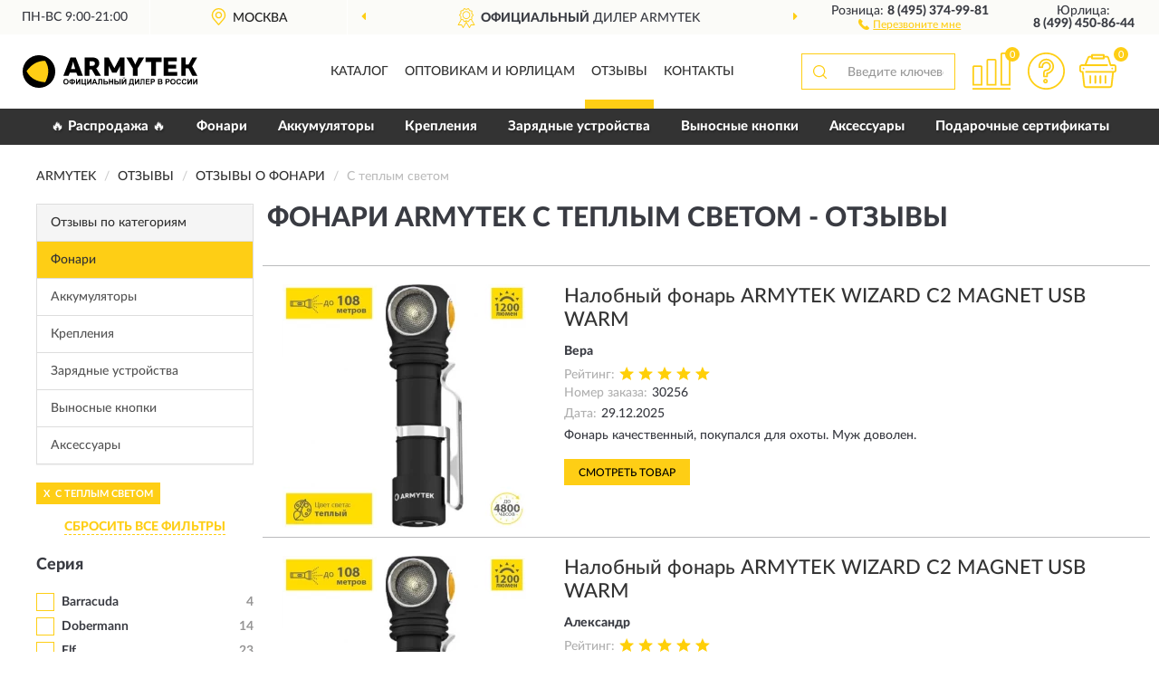

--- FILE ---
content_type: text/html; charset=utf-8
request_url: https://armytek-russia.ru/fonari/s-teplym-svetom/reviews
body_size: 14367
content:
<!DOCTYPE html>
<html dir="ltr" lang="ru">
<head>
<meta charset="UTF-8" />
<meta name="viewport" content="width=device-width, initial-scale=1, shrink-to-fit=no" />
<base href="https://armytek-russia.ru/" />
<link rel="preload" href="catalog/view/fonts/Lato-Medium.woff2" as="font" type="font/woff2" crossorigin="anonymous" />
<link rel="preload" href="catalog/view/fonts/Lato-Heavy.woff2" as="font" type="font/woff2" crossorigin="anonymous" />
<link rel="preload" href="catalog/view/fonts/Lato-Bold.woff2" as="font" type="font/woff2" crossorigin="anonymous" />
<link rel="preload" href="catalog/view/fonts/font-awesome/fonts/fontawesome-webfont.woff2" as="font" type="font/woff2" crossorigin="anonymous" />
<link rel="preload" href="catalog/view/javascript/jquery/jquery.min.js" as="script" type="text/javascript" />
<link rel="preload" href="catalog/view/theme/coloring/assets/bootstrap/css/bootstrap.min.css" as="style" type="text/css" />
<link rel="preload" href="catalog/view/theme/coloring/stylesheet/style.css?ver=68" as="style" type="text/css" />
<title>Отзывы о Фонари ARMYTEK с теплым светом - на официальном сайте ARMYTEK</title>
<meta name="description" content="★ Рейтинг и ✅ отзывы о ► Фонари ARMYTEK с теплым светом ◄ - достоинства и недостатки товаров, мнение владельцев на основе их опыта и эксплуатации в интернет-магазине ► Armytek-Russia.ru" /><meta name="yandex-verification" content="04952d7aab72a88f" /><meta http-equiv="X-UA-Compatible" content="IE=edge">
<link rel="apple-touch-icon" sizes="76x76" href="favicon-76x76.png" />
<link rel="apple-touch-icon" sizes="192x192" href="favicon-192x192.png" />
<link rel="icon" type="image/png" sizes="192x192" href="favicon-192x192.png" />
<meta name="msapplication-config" content="browserconfig.xml" />
<meta name="theme-color" content="#FFFFFF" />
<link href="https://armytek-russia.ru/fonari/s-teplym-svetom/reviews" rel="canonical" />
<link href="https://armytek-russia.ru/fonari/s-teplym-svetom/reviews?page=2" rel="next" />
<script src="catalog/view/javascript/jquery/jquery.min.js"></script>
<link href="catalog/view/theme/coloring/assets/bootstrap/css/bootstrap.min.css" rel="stylesheet" type="text/css" />
<link href="catalog/view/theme/coloring/stylesheet/style.css?ver=68" rel="stylesheet" type="text/css" />
</head>
<body class="product-reviews">
<header class="nobg">
		<div class="top-menu-bgr-box msk">
		<div class="container">
			<div class="row">
				<div class="working_time col-xs-6 col-sm-3 col-md-3 col-lg-2 text-center">
					<div class="rezim">ПН-ВС 9:00-21:00</div>
				</div>
				<div class="current-city-holder col-xs-6 col-sm-3 col-md-3 col-lg-2 text-center">
					<button type="button" class="btn btn-link current-city"><i></i><span>Москва</span></button>
					<div class="check-city-block">
						<p class="title">Ваш город - <span>Москва</span></p>
						<div class="check-city-button-holder">
							<button class="btn yes-button">Да</button>
							<button class="btn no-button" data-toggle="modal" data-target="#userCity">Выбрать другой город</button>
						</div>
						<p class="check-city-notification">От выбраного города зависят сроки доставки</p>
					</div>	
				</div>
				<div class="top-advantage col-xs-12 text-center msk">
					<div class="advantage" id="advantage_carousel">
						<div class="advantage-block"><span><b>Официальный</b> дилер ARMYTEK</span></div>
						<div class="advantage-block"><span><b>Доставим</b> по всей России</span></div>						<div class="advantage-block"><span><b>10 лет</b> гарантия производителя</span></div>					</div>
				</div>
								<div class="header_address col-lg-3 text-center">
					<div class="address">м. Таганская, ул. Большие Каменщики,<br>д. 6, стр. 1<div class="findus"><a href="https://armytek-russia.ru/contacts"><i></i><span>Как нас найти</span></a></div></div>
				</div>
				<div class="header_phone fl_phone col-xs-6 col-sm-3 col-md-3 col-lg-2 text-center">
					<div class="tel">Розница: <b>8 (495) 374-99-81</b></div>
					<div class="call"><a role="button" class="callme"><i></i><span>Перезвоните мне</span></a></div>
				</div>
				<div class="header_phone ul_phone col-xs-6 col-sm-3 col-md-3 col-lg-2 text-center">
					<div class="tel">Юрлица: <b>8 (499) 450-86-44</b></div>
				</div>
							</div>
		</div>
	</div>
			<div class="header-bgr-box nobg">
		<div class="container">
									<div class="row">
				<div class="logo-block col-md-3 col-sm-12 col-xs-12">
					<div id="logo">
					  					  							<a href="https://armytek-russia.ru/"><img src="/image/catalog/logo.svg" width="193" height="38" title="Armytek-Russia.ru" alt="Armytek-Russia.ru" class="img-responsive" /></a>
											  					</div>
				</div>
				<div class="catalog-block col-md-5 col-xs-12 text-center">
					<div class="catalog-line text-center">
						<div class="catalog-item text-center">
							<a role="button" onclick="getcatalog();" class="catalog-url">Каталог</a>
						</div>
						<div class="catalog-item text-center">
							<a href="https://armytek-russia.ru/contacts-opt" class="opt-url">Оптовикам и юрлицам</a>						</div>
						<div class="catalog-item text-center">
													<a href="https://armytek-russia.ru/allreviews/" class="review-url">Отзывы</a>												</div>
						<div class="catalog-item text-center">
							<a href="https://armytek-russia.ru/contacts" class="contacts-url">Контакты</a>						</div>
					</div>
				</div>
				<div class="cart-block col-md-2 col-sm-4 col-xs-5 text-center">
					<div class="row">
						<div class="cart-item compare-icon col-xs-4">
							<a rel="nofollow" href="https://armytek-russia.ru/compare-products/" class="mcompare"><span id="mcompare-total" class="compare-qty">0</span></a>
						</div>
						<div class="cart-item help-icon col-xs-4">
							<a role="button" class="mhelp dropdown-toggle" data-toggle="dropdown"><span style="font-size:0">Справка</span></a>
							<ul class="help-icon-menu dropdown-menu">
								<li><a href="https://armytek-russia.ru/dostavka"><i class="fa fa-circle"></i> Доставка</a></li>
								<li><a href="https://armytek-russia.ru/oplata"><i class="fa fa-circle"></i> Оплата</a></li>
								<li><a href="https://armytek-russia.ru/vozvrat"><i class="fa fa-circle"></i> Возврат</a></li>
							</ul>
						</div>
						<div class="cart-item cart-icon col-xs-4">
							<a rel="nofollow" href="/simplecheckout/" class="mcart"><span id="mcart-total" class="cart-qty">0</span></a>
						</div>
					</div>
				</div>
				<div class="search-block col-md-2 col-sm-8 col-xs-7"><div id="search" class="input-group">
	<span class="input-group-btn"><button type="button" class="btn" id="search-button"><span style="display:block;font-size:0">Поиск</span></button></span>
	<input type="text" name="search" value="" placeholder="Введите ключевое слово" class="form-control" />
</div></div>
			</div>
					</div>
	</div>
			<div class="menu-top-box">
		<div class="container">
			<div id="menu-list-top">
											<div class="menu-item">
					<a href="https://armytek-russia.ru/rasprodazha/">🔥 Распродажа 🔥</a>				</div>
								<div class="menu-item">
					<a href="https://armytek-russia.ru/fonari/">Фонари</a>				</div>
								<div class="menu-item">
					<a href="https://armytek-russia.ru/akkumuljatory/">Аккумуляторы</a>				</div>
								<div class="menu-item">
					<a href="https://armytek-russia.ru/kreplenija/">Крепления</a>				</div>
								<div class="menu-item">
					<a href="https://armytek-russia.ru/zarjadnye-ustrojstva/">Зарядные устройства</a>				</div>
								<div class="menu-item">
					<a href="https://armytek-russia.ru/vynosnye-knopki/">Выносные кнопки</a>				</div>
								<div class="menu-item">
					<a href="https://armytek-russia.ru/aksessuar/">Аксессуары</a>				</div>
								<div class="menu-item">
					<a href="https://armytek-russia.ru/podarochnye-sertifikaty/">Подарочные сертификаты</a>				</div>
										</div>
					</div>
    </div>
	</header>
<div class="hidden" id="mapdata" data-lat="55.76" data-lon="37.64"></div>
<div class="hidden" id="mapcity" data-text="Москва" data-kladr="7700000000000" data-zip="115172" data-fias="0c5b2444-70a0-4932-980c-b4dc0d3f02b5"></div>
<div class="hidden" id="userip" data-text="3.17.172.171" data-recook="0"></div>
<div class="container category-page">
  <div class="row">
	<div class="breadcrumb-line col-sm-12">
		<ul class="breadcrumb" itemscope="" itemtype="http://schema.org/BreadcrumbList">
											<li itemscope="" itemprop="itemListElement" itemtype="http://schema.org/ListItem"><a itemprop="item" href="https://armytek-russia.ru/"><span itemprop="name">ARMYTEK</span></a><meta itemprop="position" content="1" /></li>
														<li itemscope="" itemprop="itemListElement" itemtype="http://schema.org/ListItem"><a itemprop="item" href="https://armytek-russia.ru/allreviews/"><span itemprop="name">Отзывы</span></a><meta itemprop="position" content="2" /></li>
														<li itemscope="" itemprop="itemListElement" itemtype="http://schema.org/ListItem"><a itemprop="item" href="https://armytek-russia.ru/fonari/reviews"><span itemprop="name">Отзывы о Фонари</span></a><meta itemprop="position" content="3" /></li>
														<li itemscope="" itemprop="itemListElement" itemtype="http://schema.org/ListItem" class="active"><span itemprop="name">С теплым светом</span><link itemprop="item" href="https://armytek-russia.ru/fonari/s-teplym-svetom/reviews" /><meta itemprop="position" content="4" /></li>
							</ul>
	</div>
		<div id="column-left" class="col-md-3 col-sm-4 hidden-xs">
    <div class="category-column-left">
	<div class="panel panel-default box-categories hidden-xs">
		<div class="panel-heading">Отзывы по категориям</div>
		<div class="list-group">
				  		  <a href="https://armytek-russia.ru/fonari/reviews" class="list-group-item active">Фонари</a>
		  				  		  <a href="https://armytek-russia.ru/akkumuljatory/reviews" class="list-group-item">Аккумуляторы</a>
		  				  		  <a href="https://armytek-russia.ru/kreplenija/reviews" class="list-group-item">Крепления</a>
		  				  		  <a href="https://armytek-russia.ru/zarjadnye-ustrojstva/reviews" class="list-group-item">Зарядные устройства</a>
		  				  		  <a href="https://armytek-russia.ru/vynosnye-knopki/reviews" class="list-group-item">Выносные кнопки</a>
		  				  		  <a href="https://armytek-russia.ru/aksessuar/reviews" class="list-group-item">Аксессуары</a>
		  				</div>
	</div>
</div>
    <div id="panel-filterpro0" class="panel-filterpro">
	<div class="panel panel-default">
		<div class="panel-heading">
						<div class="filterons">
																																																																																																																																																																																																																																																																																																																																																																																																																																																																																																																																																																																																																																																																																																																																																																																																		<div class="filteron-item" data-text="fi_27_370"><span>X</span> С теплым светом</div>
																																																																																																																																																							</div>
						<div class="filterclrs">
				<a href="https://armytek-russia.ru/fonari/reviews" id="clear_filter" rel="nofollow">СБРОСИТЬ ВСЕ ФИЛЬТРЫ</a>
			</div>
					</div>
		<div class="list-group">
			<div class="filter_groups">			<a role="button" class="list-group-item">Серия</a>
		<div class="list-group-item">
																		<div class="checkbox">
					<label>						<input id="fi_25_355" name="filterpro[25][]" type="checkbox" data-frl="barracuda/" value="355" />
						<a href="https://armytek-russia.ru/fonari/barracuda/reviews" rel="nofollow" class="name">Barracuda</a><span class="count">4</span>
					</label>
				</div>
																																																																	<div class="checkbox">
					<label>						<input id="fi_25_356" name="filterpro[25][]" type="checkbox" data-frl="dobermann/" value="356" />
						<a href="https://armytek-russia.ru/fonari/dobermann/reviews" rel="nofollow" class="name">Dobermann</a><span class="count">14</span>
					</label>
				</div>
																											<div class="checkbox">
					<label>						<input id="fi_25_357" name="filterpro[25][]" type="checkbox" data-frl="elf/" value="357" />
						<a href="https://armytek-russia.ru/fonari/elf/reviews" rel="nofollow" class="name">Elf</a><span class="count">23</span>
					</label>
				</div>
																																														<div class="checkbox">
					<label>						<input id="fi_25_358" name="filterpro[25][]" type="checkbox" data-frl="partner/" value="358" />
						<a href="https://armytek-russia.ru/fonari/partner/reviews" rel="nofollow" class="name">Partner</a><span class="count">20</span>
					</label>
				</div>
																											<div class="checkbox">
					<label>						<input id="fi_25_359" name="filterpro[25][]" type="checkbox" data-frl="predator/" value="359" />
						<a href="https://armytek-russia.ru/fonari/predator/reviews" rel="nofollow" class="name">Predator</a><span class="count">16</span>
					</label>
				</div>
																											<div class="checkbox">
					<label>						<input id="fi_25_360" name="filterpro[25][]" type="checkbox" data-frl="prime/" value="360" />
						<a href="https://armytek-russia.ru/fonari/prime/reviews" rel="nofollow" class="name">Prime</a><span class="count">57</span>
					</label>
				</div>
																											<div class="checkbox noshow hidden">
					<label>						<input id="fi_25_361" name="filterpro[25][]" type="checkbox" data-frl="tiara/" value="361" />
						<a href="https://armytek-russia.ru/fonari/tiara/reviews" rel="nofollow" class="name">Tiara</a><span class="count">8</span>
					</label>
				</div>
																																														<div class="checkbox">
					<label>						<input id="fi_25_362" name="filterpro[25][]" type="checkbox" data-frl="viking/" value="362" />
						<a href="https://armytek-russia.ru/fonari/viking/reviews" rel="nofollow" class="name">Viking</a><span class="count">7</span>
					</label>
				</div>
																											<div class="checkbox">
					<label>						<input id="fi_25_363" name="filterpro[25][]" type="checkbox" data-frl="wizard/" value="363" />
						<a href="https://armytek-russia.ru/fonari/wizard/reviews" rel="nofollow" class="name">Wizard</a><span class="count">110</span>
					</label>
				</div>
																																									<div class="showall"><a role="button" class="showalls">Показать все</a><a role="button" class="hidealls hidden">Скрыть</a></div>
					</div>
			<a role="button" class="list-group-item">Линейка</a>
		<div class="list-group-item">
																		<div class="checkbox">
					<label>						<input id="fi_38_462" name="filterpro[38][]" type="checkbox" data-frl="a1-pro-v2-xp-l/" value="462" />
						<a href="https://armytek-russia.ru/fonari/a1-pro-v2-xp-l/reviews" rel="nofollow" class="name">A1 Pro V2 Xp-L</a><span class="count">2</span>
					</label>
				</div>
																											<div class="checkbox">
					<label>						<input id="fi_38_465" name="filterpro[38][]" type="checkbox" data-frl="a1-v2-xp-l/" value="465" />
						<a href="https://armytek-russia.ru/fonari/a1-v2-xp-l/reviews" rel="nofollow" class="name">A1 V2 Xp-L</a><span class="count">2</span>
					</label>
				</div>
																																														<div class="checkbox noshow hidden">
					<label>						<input id="fi_38_468" name="filterpro[38][]" type="checkbox" data-frl="a2-v3-xp-l/" value="468" />
						<a href="https://armytek-russia.ru/fonari/a2-v3-xp-l/reviews" rel="nofollow" class="name">A2 V3 Xp-L</a><span class="count">1</span>
					</label>
				</div>
																											<div class="checkbox">
					<label>						<input id="fi_38_470" name="filterpro[38][]" type="checkbox" data-frl="c1/" value="470" />
						<a href="https://armytek-russia.ru/fonari/c1/reviews" rel="nofollow" class="name">C1</a><span class="count">2</span>
					</label>
				</div>
																											<div class="checkbox noshow hidden">
					<label>						<input id="fi_38_471" name="filterpro[38][]" type="checkbox" data-frl="c1-magnet-usb/" value="471" />
						<a href="https://armytek-russia.ru/fonari/c1-magnet-usb/reviews" rel="nofollow" class="name">C1 Magnet Usb</a><span class="count">2</span>
					</label>
				</div>
																											<div class="checkbox noshow hidden">
					<label>						<input id="fi_38_472" name="filterpro[38][]" type="checkbox" data-frl="c1-micro-usb/" value="472" />
						<a href="https://armytek-russia.ru/fonari/c1-micro-usb/reviews" rel="nofollow" class="name">C1 Micro Usb</a><span class="count">5</span>
					</label>
				</div>
																											<div class="checkbox">
					<label>						<input id="fi_38_473" name="filterpro[38][]" type="checkbox" data-frl="c1-pro-magnet-usb/" value="473" />
						<a href="https://armytek-russia.ru/fonari/c1-pro-magnet-usb/reviews" rel="nofollow" class="name">C1 Pro Magnet Usb</a><span class="count">4</span>
					</label>
				</div>
																											<div class="checkbox noshow hidden">
					<label>						<input id="fi_38_477" name="filterpro[38][]" type="checkbox" data-frl="c1-v2-xp-l/" value="477" />
						<a href="https://armytek-russia.ru/fonari/c1-v2-xp-l/reviews" rel="nofollow" class="name">C1 V2 Xp-L</a><span class="count">2</span>
					</label>
				</div>
																											<div class="checkbox">
					<label>						<input id="fi_38_479" name="filterpro[38][]" type="checkbox" data-frl="c2-magnet-usb/" value="479" />
						<a href="https://armytek-russia.ru/fonari/c2-magnet-usb/reviews" rel="nofollow" class="name">C2 Magnet Usb</a><span class="count">40</span>
					</label>
				</div>
																											<div class="checkbox noshow hidden">
					<label>						<input id="fi_38_480" name="filterpro[38][]" type="checkbox" data-frl="c2-micro-usb/" value="480" />
						<a href="https://armytek-russia.ru/fonari/c2-micro-usb/reviews" rel="nofollow" class="name">C2 Micro Usb</a><span class="count">17</span>
					</label>
				</div>
																											<div class="checkbox">
					<label>						<input id="fi_38_481" name="filterpro[38][]" type="checkbox" data-frl="c2-pro-magnet-usb/" value="481" />
						<a href="https://armytek-russia.ru/fonari/c2-pro-magnet-usb/reviews" rel="nofollow" class="name">C2 Pro Magnet Usb</a><span class="count">30</span>
					</label>
				</div>
																											<div class="checkbox">
					<label>						<input id="fi_38_482" name="filterpro[38][]" type="checkbox" data-frl="c2-pro-max/" value="482" />
						<a href="https://armytek-russia.ru/fonari/c2-pro-max/reviews" rel="nofollow" class="name">C2 Pro Max</a><span class="count">51</span>
					</label>
				</div>
																											<div class="checkbox">
					<label>						<input id="fi_38_483" name="filterpro[38][]" type="checkbox" data-frl="c2-pro-max-lr/" value="483" />
						<a href="https://armytek-russia.ru/fonari/c2-pro-max-lr/reviews" rel="nofollow" class="name">C2 Pro Max Lr</a><span class="count">2</span>
					</label>
				</div>
																																														<div class="checkbox noshow hidden">
					<label>						<input id="fi_38_486" name="filterpro[38][]" type="checkbox" data-frl="c2-pro-nichia-magnet-usb/" value="486" />
						<a href="https://armytek-russia.ru/fonari/c2-pro-nichia-magnet-usb/reviews" rel="nofollow" class="name">C2 Pro Nichia Magnet Usb</a><span class="count">5</span>
					</label>
				</div>
																											<div class="checkbox noshow hidden">
					<label>						<input id="fi_38_487" name="filterpro[38][]" type="checkbox" data-frl="c2-pro-v3-xhp35/" value="487" />
						<a href="https://armytek-russia.ru/fonari/c2-pro-v3-xhp35/reviews" rel="nofollow" class="name">C2 Pro V3 Xhp35</a><span class="count">1</span>
					</label>
				</div>
																																														<div class="checkbox noshow hidden">
					<label>						<input id="fi_38_490" name="filterpro[38][]" type="checkbox" data-frl="c2-wg-magnet-usb/" value="490" />
						<a href="https://armytek-russia.ru/fonari/c2-wg-magnet-usb/reviews" rel="nofollow" class="name">C2 Wg Magnet Usb</a><span class="count">1</span>
					</label>
				</div>
																											<div class="checkbox">
					<label>						<input id="fi_38_491" name="filterpro[38][]" type="checkbox" data-frl="c2-wr-magnet-usb/" value="491" />
						<a href="https://armytek-russia.ru/fonari/c2-wr-magnet-usb/reviews" rel="nofollow" class="name">C2 Wr Magnet Usb</a><span class="count">31</span>
					</label>
				</div>
																																																																																																																																													<div class="checkbox">
					<label>						<input id="fi_38_503" name="filterpro[38][]" type="checkbox" data-frl="pro-magnet-usb/" value="503" />
						<a href="https://armytek-russia.ru/fonari/pro-magnet-usb/reviews" rel="nofollow" class="name">Pro Magnet Usb</a><span class="count">21</span>
					</label>
				</div>
																											<div class="checkbox noshow hidden">
					<label>						<input id="fi_38_504" name="filterpro[38][]" type="checkbox" data-frl="pro-v2-xhp35-hi/" value="504" />
						<a href="https://armytek-russia.ru/fonari/pro-v2-xhp35-hi/reviews" rel="nofollow" class="name">Pro V2 Xhp35 Hi</a><span class="count">2</span>
					</label>
				</div>
																											<div class="checkbox noshow hidden">
					<label>						<input id="fi_38_505" name="filterpro[38][]" type="checkbox" data-frl="pro-v3-magnet-usb/" value="505" />
						<a href="https://armytek-russia.ru/fonari/pro-v3-magnet-usb/reviews" rel="nofollow" class="name">Pro V3 Magnet Usb</a><span class="count">7</span>
					</label>
				</div>
																											<div class="checkbox noshow hidden">
					<label>						<input id="fi_38_507" name="filterpro[38][]" type="checkbox" data-frl="pro-v3-xhp35-hi/" value="507" />
						<a href="https://armytek-russia.ru/fonari/pro-v3-xhp35-hi/reviews" rel="nofollow" class="name">Pro V3 Xhp35 Hi</a><span class="count">6</span>
					</label>
				</div>
																											<div class="checkbox noshow hidden">
					<label>						<input id="fi_38_508" name="filterpro[38][]" type="checkbox" data-frl="pro-v3-xhp50/" value="508" />
						<a href="https://armytek-russia.ru/fonari/pro-v3-xhp50/reviews" rel="nofollow" class="name">Pro V3 Xhp50</a><span class="count">3</span>
					</label>
				</div>
																											<div class="checkbox noshow hidden">
					<label>						<input id="fi_38_510" name="filterpro[38][]" type="checkbox" data-frl="pro-xhp35-hi/" value="510" />
						<a href="https://armytek-russia.ru/fonari/pro-xhp35-hi/reviews" rel="nofollow" class="name">Pro Xhp35 Hi</a><span class="count">3</span>
					</label>
				</div>
																											<div class="checkbox noshow hidden">
					<label>						<input id="fi_38_511" name="filterpro[38][]" type="checkbox" data-frl="v2-xp-l-hi/" value="511" />
						<a href="https://armytek-russia.ru/fonari/v2-xp-l-hi/reviews" rel="nofollow" class="name">V2 Xp-L Hi</a><span class="count">2</span>
					</label>
				</div>
																											<div class="checkbox noshow hidden">
					<label>						<input id="fi_38_512" name="filterpro[38][]" type="checkbox" data-frl="v3-magnet-usb/" value="512" />
						<a href="https://armytek-russia.ru/fonari/v3-magnet-usb/reviews" rel="nofollow" class="name">V3 Magnet Usb</a><span class="count">9</span>
					</label>
				</div>
																																														<div class="checkbox noshow hidden">
					<label>						<input id="fi_38_514" name="filterpro[38][]" type="checkbox" data-frl="v3-xp-l/" value="514" />
						<a href="https://armytek-russia.ru/fonari/v3-xp-l/reviews" rel="nofollow" class="name">V3 Xp-L</a><span class="count">1</span>
					</label>
				</div>
																											<div class="checkbox noshow hidden">
					<label>						<input id="fi_38_515" name="filterpro[38][]" type="checkbox" data-frl="v3-xp-l-hi/" value="515" />
						<a href="https://armytek-russia.ru/fonari/v3-xp-l-hi/reviews" rel="nofollow" class="name">V3 Xp-L Hi</a><span class="count">7</span>
					</label>
				</div>
																																																																																																																					<div class="showall"><a role="button" class="showalls">Показать все</a><a role="button" class="hidealls hidden">Скрыть</a></div>
					</div>
			<a role="button" class="list-group-item">Тип</a>
		<div class="list-group-item">
																		<div class="checkbox">
					<label>						<input id="fi_28_393" name="filterpro[28][]" type="checkbox" data-frl="multifonari/" value="393" />
						<a href="https://armytek-russia.ru/fonari/multifonari/reviews" rel="nofollow" class="name">Мультифонари</a><span class="count">148</span>
					</label>
				</div>
																											<div class="checkbox">
					<label>						<input id="fi_28_389" name="filterpro[28][]" type="checkbox" data-frl="nalobnye/" value="389" />
						<a href="https://armytek-russia.ru/fonari/nalobnye/reviews" rel="nofollow" class="name">Налобные</a><span class="count">92</span>
					</label>
				</div>
																											<div class="checkbox">
					<label>						<input id="fi_28_390" name="filterpro[28][]" type="checkbox" data-frl="ruchnye/" value="390" />
						<a href="https://armytek-russia.ru/fonari/ruchnye/reviews" rel="nofollow" class="name">Ручные</a><span class="count">197</span>
					</label>
				</div>
																				</div>
			<a role="button" class="list-group-item">Питание</a>
		<div class="list-group-item">
																		<div class="checkbox">
					<label>						<input id="fi_30_391" name="filterpro[30][]" type="checkbox" data-frl="akkumulyatornye/" value="391" />
						<a href="https://armytek-russia.ru/fonari/akkumulyatornye/reviews" rel="nofollow" class="name">Аккумуляторные</a><span class="count">205</span>
					</label>
				</div>
																											<div class="checkbox">
					<label>						<input id="fi_30_392" name="filterpro[30][]" type="checkbox" data-frl="na-batareikah/" value="392" />
						<a href="https://armytek-russia.ru/fonari/na-batareikah/reviews" rel="nofollow" class="name">На батарейках</a><span class="count">96</span>
					</label>
				</div>
																				</div>
			<a role="button" class="list-group-item">Макс.дальность</a>
		<div class="list-group-item">
																		<div class="checkbox">
					<label>						<input id="fi_32_408" name="filterpro[32][]" type="checkbox" data-frl="do-100-m/" value="408" />
						<a href="https://armytek-russia.ru/fonari/do-100-m/reviews" rel="nofollow" class="name">До 100 м</a><span class="count">56</span>
					</label>
				</div>
																											<div class="checkbox">
					<label>						<input id="fi_32_409" name="filterpro[32][]" type="checkbox" data-frl="100-200-m/" value="409" />
						<a href="https://armytek-russia.ru/fonari/100-200-m/reviews" rel="nofollow" class="name">100-200 м</a><span class="count">142</span>
					</label>
				</div>
																											<div class="checkbox">
					<label>						<input id="fi_32_410" name="filterpro[32][]" type="checkbox" data-frl="200-500-m/" value="410" />
						<a href="https://armytek-russia.ru/fonari/200-500-m/reviews" rel="nofollow" class="name">200-500 м</a><span class="count">57</span>
					</label>
				</div>
																											<div class="checkbox">
					<label>						<input id="fi_32_411" name="filterpro[32][]" type="checkbox" data-frl="bolee-500-m/" value="411" />
						<a href="https://armytek-russia.ru/fonari/bolee-500-m/reviews" rel="nofollow" class="name">Более 500 м</a><span class="count">4</span>
					</label>
				</div>
																				</div>
			<a role="button" class="list-group-item">Назначение</a>
		<div class="list-group-item">
																		<div class="checkbox">
					<label>						<input id="fi_26_396" name="filterpro[26][]" type="checkbox" data-frl="breloki/" value="396" />
						<a href="https://armytek-russia.ru/fonari/breloki/reviews" rel="nofollow" class="name">Брелоки</a><span class="count">3</span>
					</label>
				</div>
																																														<div class="checkbox">
					<label>						<input id="fi_26_397" name="filterpro[26][]" type="checkbox" data-frl="dlya-ohoty/" value="397" />
						<a href="https://armytek-russia.ru/fonari/dlya-ohoty/reviews" rel="nofollow" class="name">Для охоты</a><span class="count">182</span>
					</label>
				</div>
																											<div class="checkbox">
					<label>						<input id="fi_26_398" name="filterpro[26][]" type="checkbox" data-frl="kempingovye/" value="398" />
						<a href="https://armytek-russia.ru/fonari/kempingovye/reviews" rel="nofollow" class="name">Кемпинговые</a><span class="count">9</span>
					</label>
				</div>
																											<div class="checkbox">
					<label>						<input id="fi_26_365" name="filterpro[26][]" type="checkbox" data-frl="na-kazhdyi-den/" value="365" />
						<a href="https://armytek-russia.ru/fonari/na-kazhdyi-den/reviews" rel="nofollow" class="name">Повседневные</a><span class="count">223</span>
					</label>
				</div>
																											<div class="checkbox">
					<label>						<input id="fi_26_388" name="filterpro[26][]" type="checkbox" data-frl="podstvolnye/" value="388" />
						<a href="https://armytek-russia.ru/fonari/podstvolnye/reviews" rel="nofollow" class="name">Подствольные</a><span class="count">29</span>
					</label>
				</div>
																											<div class="checkbox">
					<label>						<input id="fi_26_366" name="filterpro[26][]" type="checkbox" data-frl="poiskovye/" value="366" />
						<a href="https://armytek-russia.ru/fonari/poiskovye/reviews" rel="nofollow" class="name">Поисковые</a><span class="count">111</span>
					</label>
				</div>
																											<div class="checkbox">
					<label>						<input id="fi_26_367" name="filterpro[26][]" type="checkbox" data-frl="takticheskie/" value="367" />
						<a href="https://armytek-russia.ru/fonari/takticheskie/reviews" rel="nofollow" class="name">Тактические</a><span class="count">39</span>
					</label>
				</div>
																											<div class="checkbox">
					<label>						<input id="fi_26_400" name="filterpro[26][]" type="checkbox" data-frl="turisticheskie/" value="400" />
						<a href="https://armytek-russia.ru/fonari/turisticheskie/reviews" rel="nofollow" class="name">Туристические</a><span class="count">201</span>
					</label>
				</div>
																											<div class="checkbox">
					<label>						<input id="fi_26_364" name="filterpro[26][]" type="checkbox" data-frl="universalnye/" value="364" />
						<a href="https://armytek-russia.ru/fonari/universalnye/reviews" rel="nofollow" class="name">Универсальные</a><span class="count">179</span>
					</label>
				</div>
																				</div>
			<a role="button" class="list-group-item">Свет</a>
		<div class="list-group-item">
																		<div class="checkbox">
					<label>						<input id="fi_27_402" name="filterpro[27][]" type="checkbox" data-frl="v-svetyashchemsya-korpuse/" value="402" />
						<a href="https://armytek-russia.ru/fonari/v-svetyashchemsya-korpuse/reviews" rel="nofollow" class="name">В светящемся корпусе</a><span class="count">28</span>
					</label>
				</div>
																											<div class="checkbox">
					<label>						<input id="fi_27_525" name="filterpro[27][]" type="checkbox" data-frl="s-belym-svetom-neytralnym/" value="525" />
						<a href="https://armytek-russia.ru/fonari/s-belym-svetom-neytralnym/reviews" rel="nofollow" class="name">С белым светом (нейтральным)</a><span class="count">7</span>
					</label>
				</div>
																											<div class="checkbox">
					<label>						<input id="fi_27_368" name="filterpro[27][]" type="checkbox" data-frl="s-zelenym-svetom/" value="368" />
						<a href="https://armytek-russia.ru/fonari/s-zelenym-svetom/reviews" rel="nofollow" class="name">С зеленым светом</a><span class="count">12</span>
					</label>
				</div>
																											<div class="checkbox">
					<label>						<input id="fi_27_369" name="filterpro[27][]" type="checkbox" data-frl="s-krasnym-svetom/" value="369" />
						<a href="https://armytek-russia.ru/fonari/s-krasnym-svetom/reviews" rel="nofollow" class="name">С красным светом</a><span class="count">60</span>
					</label>
				</div>
																											<div class="checkbox selected">
					<label>						<input id="fi_27_370" name="filterpro[27][]" type="checkbox" data-frl="s-teplym-svetom/" value="370" checked="checked" />
						<a href="https://armytek-russia.ru/fonari/reviews" class="name">С теплым светом</a><span class="count">259</span>
					</label>
				</div>
																											<div class="checkbox">
					<label>						<input id="fi_27_371" name="filterpro[27][]" type="checkbox" data-frl="s-holodnym-svetom/" value="371" />
						<a href="https://armytek-russia.ru/fonari/s-holodnym-svetom/reviews" rel="nofollow" class="name">С холодным светом</a><span class="count">302</span>
					</label>
				</div>
																											<div class="checkbox">
					<label>						<input id="fi_27_403" name="filterpro[27][]" type="checkbox" data-frl="ultrafioletovye/" value="403" />
						<a href="https://armytek-russia.ru/fonari/ultrafioletovye/reviews" rel="nofollow" class="name">Ультрафиолетовые</a><span class="count">4</span>
					</label>
				</div>
																				</div>
			<a role="button" class="list-group-item">Режим</a>
		<div class="list-group-item">
																		<div class="checkbox">
					<label>						<input id="fi_31_404" name="filterpro[31][]" type="checkbox" data-frl="s-bazovym-rejimom/" value="404" />
						<a href="https://armytek-russia.ru/fonari/s-bazovym-rejimom/reviews" rel="nofollow" class="name">С базовым режимом</a><span class="count">247</span>
					</label>
				</div>
																											<div class="checkbox">
					<label>						<input id="fi_31_406" name="filterpro[31][]" type="checkbox" data-frl="so-stroboskopom/" value="406" />
						<a href="https://armytek-russia.ru/fonari/so-stroboskopom/reviews" rel="nofollow" class="name">Со стробоскопом</a><span class="count">111</span>
					</label>
				</div>
																											<div class="checkbox">
					<label>						<input id="fi_31_407" name="filterpro[31][]" type="checkbox" data-frl="s-turbo-rejimom/" value="407" />
						<a href="https://armytek-russia.ru/fonari/s-turbo-rejimom/reviews" rel="nofollow" class="name">С турбо режимом</a><span class="count">7</span>
					</label>
				</div>
																				</div>
			<a role="button" class="list-group-item">Особенности</a>
		<div class="list-group-item">
																		<div class="checkbox">
					<label>						<input id="fi_33_413" name="filterpro[33][]" type="checkbox" data-frl="vodonepronicaemye/" value="413" />
						<a href="https://armytek-russia.ru/fonari/vodonepronicaemye/reviews" rel="nofollow" class="name">Водонепроницаемые</a><span class="count">225</span>
					</label>
				</div>
																											<div class="checkbox">
					<label>						<input id="fi_33_412" name="filterpro[33][]" type="checkbox" data-frl="v-chehle/" value="412" />
						<a href="https://armytek-russia.ru/fonari/v-chehle/reviews" rel="nofollow" class="name">В чехле</a><span class="count">88</span>
					</label>
				</div>
																											<div class="checkbox">
					<label>						<input id="fi_33_526" name="filterpro[33][]" type="checkbox" data-frl="nabory/" value="526" />
						<a href="https://armytek-russia.ru/fonari/nabory/reviews" rel="nofollow" class="name">Наборы</a><span class="count">1</span>
					</label>
				</div>
																											<div class="checkbox">
					<label>						<input id="fi_33_414" name="filterpro[33][]" type="checkbox" data-frl="s-indikatorom-zaryada/" value="414" />
						<a href="https://armytek-russia.ru/fonari/s-indikatorom-zaryada/reviews" rel="nofollow" class="name">С индикатором заряда</a><span class="count">141</span>
					</label>
				</div>
																											<div class="checkbox">
					<label>						<input id="fi_33_415" name="filterpro[33][]" type="checkbox" data-frl="s-krepleniem-na-ruku/" value="415" />
						<a href="https://armytek-russia.ru/fonari/s-krepleniem-na-ruku/reviews" rel="nofollow" class="name">С креплением на руку</a><span class="count">87</span>
					</label>
				</div>
																											<div class="checkbox">
					<label>						<input id="fi_33_416" name="filterpro[33][]" type="checkbox" data-frl="s-magnitnoy-usb-zaryadkoy/" value="416" />
						<a href="https://armytek-russia.ru/fonari/s-magnitnoy-usb-zaryadkoy/reviews" rel="nofollow" class="name">С магнитной USB зарядкой</a><span class="count">63</span>
					</label>
				</div>
																											<div class="checkbox">
					<label>						<input id="fi_33_417" name="filterpro[33][]" type="checkbox" data-frl="so-semnoy-klipsoy/" value="417" />
						<a href="https://armytek-russia.ru/fonari/so-semnoy-klipsoy/reviews" rel="nofollow" class="name">Со съемной клипсой</a><span class="count">165</span>
					</label>
				</div>
																																							</div>
	</div>		</div>
		<div style="display: none">
			<input type="hidden" name="page" value="1" />
			<input type="hidden" name="sort" value="" />
			<input type="hidden" name="order" value="" />
			<input type="hidden" name="limit" value="" />
			<input type="hidden" name="path" value="1" />
			<input type="hidden" name="route" value="product/reviews" />
			<input type="hidden" name="category_id" value="1" />
			<input type="hidden" name="manufacturer_id" value="0" />
			<input type="hidden" name="filter_reviews" value="1" />
			<input type="hidden" id="gourl" value="https://armytek-russia.ru/fonari/s-teplym-svetom/" />
		</div>
		<div id="selffilter" class="hidden"><div class="selffilter-group">Выбрано фильтров: <span></span></div><a role="button" onclick="goffilter();" class="btn btn-primary btn-sm">Показать</a></div>
	</div>
<script>
$(document).ready(function () {
	var goftimer = null;
	var pnfiltr = $('#panel-filterpro0');
	
	$(pnfiltr).on('click','.filteron-item',function(){
		let filin = $(this).data('text');
		$('#' + filin).prop('checked', false).removeAttr('checked');
		let fhref = $('#' + filin).next('a').attr('href');
		window.location.href = fhref;
	});
	
	$(pnfiltr).on('click','input[type="checkbox"]',function(){
		clearTimeout(goftimer);let fref = $('#gourl').attr('value');let frl = '/'+ $(this).data('frl');let fptop = ($(this).offset().top - $('.panel-filterpro').offset().top - 12);
		if ($('#selffilter').hasClass('mobile')) {fptop = (fptop + 9);}
		if ($(this).prop('checked')) {$(this).attr('checked', 'checked');fref += $(this).data('frl');} else {$(this).removeAttr('checked');fref = fref.replace(frl, '/');}
		$('#selffilter').animate({top:fptop}).removeClass('hidden');
		goftimer = setTimeout(function() {$('#selffilter').addClass('hidden');}, 5000);
		let ckcnt = $('.panel-filterpro .checkbox input[checked="checked"]').length;
		$('#selffilter span').text(ckcnt);$('#gourl').attr('value', fref);
	});
	
	$(pnfiltr).on('click','.checkbox:not(.shaded) a.name',function(e){
		e.preventDefault();$(pnfiltr).fadeTo('fast',.6);
		let fhref = $(this).attr('href');fsort = $(pnfiltr).find("input[name='sort']");forder = $(pnfiltr).find("input[name='order']");
		if (fsort.val() && forder.val()) {fhref += '?sort=' + fsort.val() + '&order=' + forder.val();}
		window.location.href = fhref;return false;
	});
	
	$(pnfiltr).on('click','.checkbox.shaded:not(.selected) a.name',function(){return false;});
	$('#selffilter').hover(function() {clearTimeout(goftimer);},function() {goftimer = setTimeout(function() {$('#selffilter').addClass('hidden');}, 3000);});
	
	$(pnfiltr).on('click','.showalls',function(){$(this).addClass('hidden');$(this).parent().find('.hidealls').removeClass('hidden');var felems = $(this).parent().parent().find('.checkbox.noshow');$(felems).each(function(index, element) {setTimeout(function() {$(element).removeClass('hidden');}, (index * 30));});});
	$(pnfiltr).on('click','.hidealls',function(){$(this).addClass('hidden');$(this).parent().find('.showalls').removeClass('hidden');var felems = $(this).parent().parent().find('.checkbox.noshow');$($(felems).get().reverse()).each(function(index, element) {setTimeout(function() {$(element).addClass('hidden');}, (index * 20));});});
});
</script>
</div>
  </div>
		                    <div id="content" class="col-sm-8 col-md-9">
	<h1>Фонари ARMYTEK с теплым светом - Отзывы</h1>
			<div class="content-top-box row"></div>
    		<div id="filterpro-container" class="row cat-row cat-reviews">
			<div class="col-sm-12 review-block">
	<div class="row">
		<div class="col-md-4 col-sm-5 review-left">
			<div class="review-image">
				<a href="https://armytek-russia.ru/nalobnyj-fonar-armytek-wizard-c2-magnet-usb-warm-f08901w"><img src="https://armytek-russia.ru/image/cache/catalog/Produkts/nalobnyy-fonar-armytek-wizard-c2-magnet-usb-warm-f08901w-1-2-3-269x269.webp" width="269" height="269" loading="lazy" alt="Налобный фонарь ARMYTEK WIZARD C2 MAGNET USB WARM" title="Налобный фонарь ARMYTEK WIZARD C2 MAGNET USB WARM" class="img-responsive center-block" /></a>
			</div>
		</div>
		<div class="col-md-8 col-sm-7 review-right">
			<div class="row">
				<div class="col-sm-12 review-header">
					<div class="review-item"><a href="https://armytek-russia.ru/nalobnyj-fonar-armytek-wizard-c2-magnet-usb-warm-f08901w">Налобный фонарь ARMYTEK WIZARD C2 MAGNET USB WARM</a></div>
					<div class="review-author">Вера</div>
					<div class="review-rating"><span>Рейтинг:</span><i class="catrev-star star5">&nbsp;</i></div>
					<div class="review-order"><span>Номер заказа:</span>30256</div>					<div class="review-time"><span>Дата:</span><time datetime="2025-12-29">29.12.2025</time></div>
				</div>
				<div class="col-sm-12 review-body">
					<p>Фонарь качественный, покупался для охоты. Муж доволен.</p>
										<div class="more-button">Читать полностью<i class="fa fa-angle-down" aria-hidden="true"></i></div>
				</div>
				<div class="col-sm-12 review-pbutton">
					<a class="btn btn-primary" href="https://armytek-russia.ru/nalobnyj-fonar-armytek-wizard-c2-magnet-usb-warm-f08901w">Смотреть товар</a>
				</div>
			</div>
		</div>
	</div>
</div>
<div class="col-sm-12 review-block">
	<div class="row">
		<div class="col-md-4 col-sm-5 review-left">
			<div class="review-image">
				<a href="https://armytek-russia.ru/nalobnyj-fonar-armytek-wizard-c2-magnet-usb-warm-f08901w"><img src="https://armytek-russia.ru/image/cache/catalog/Produkts/nalobnyy-fonar-armytek-wizard-c2-magnet-usb-warm-f08901w-1-2-3-269x269.webp" width="269" height="269" loading="lazy" alt="Налобный фонарь ARMYTEK WIZARD C2 MAGNET USB WARM" title="Налобный фонарь ARMYTEK WIZARD C2 MAGNET USB WARM" class="img-responsive center-block" /></a>
			</div>
		</div>
		<div class="col-md-8 col-sm-7 review-right">
			<div class="row">
				<div class="col-sm-12 review-header">
					<div class="review-item"><a href="https://armytek-russia.ru/nalobnyj-fonar-armytek-wizard-c2-magnet-usb-warm-f08901w">Налобный фонарь ARMYTEK WIZARD C2 MAGNET USB WARM</a></div>
					<div class="review-author">Александр</div>
					<div class="review-rating"><span>Рейтинг:</span><i class="catrev-star star5">&nbsp;</i></div>
					<div class="review-order"><span>Номер заказа:</span>30191</div>					<div class="review-time"><span>Дата:</span><time datetime="2025-12-02">02.12.2025</time></div>
				</div>
				<div class="col-sm-12 review-body">
					<p>Отличный фонарь! Для охоты то что надо! Пользуюсь уже не 1 год фонарями этой компании и ни разу не пожалел! В каких только условиях эти фонари у меня не побывали. Работают от одного заряда долго, светят отлично. В арсенале и подствольный фонарь и налобный компании Armytek. Огромное Вам спасибо!</p>
										<div class="more-button">Читать полностью<i class="fa fa-angle-down" aria-hidden="true"></i></div>
				</div>
				<div class="col-sm-12 review-pbutton">
					<a class="btn btn-primary" href="https://armytek-russia.ru/nalobnyj-fonar-armytek-wizard-c2-magnet-usb-warm-f08901w">Смотреть товар</a>
				</div>
			</div>
		</div>
	</div>
</div>
<div class="col-sm-12 review-block">
	<div class="row">
		<div class="col-md-4 col-sm-5 review-left">
			<div class="review-image">
				<a href="https://armytek-russia.ru/fonar-armytek-viking-pro-max-magnet-usb-teplyj-svet"><img src="https://armytek-russia.ru/image/cache/catalog/Produkts/fonar-armytek-viking-pro-max-magnet-usb-teplyy-svet-f08301w-269x269.webp" width="269" height="269" loading="lazy" alt="Фонарь ARMYTEK VIKING PRO MAX MAGNET USB Теплый свет" title="Фонарь ARMYTEK VIKING PRO MAX MAGNET USB Теплый свет" class="img-responsive center-block" /></a>
			</div>
		</div>
		<div class="col-md-8 col-sm-7 review-right">
			<div class="row">
				<div class="col-sm-12 review-header">
					<div class="review-item"><a href="https://armytek-russia.ru/fonar-armytek-viking-pro-max-magnet-usb-teplyj-svet">Фонарь ARMYTEK VIKING PRO MAX MAGNET USB Теплый свет</a></div>
					<div class="review-author">Михаил</div>
					<div class="review-rating"><span>Рейтинг:</span><i class="catrev-star star4">&nbsp;</i></div>
					<div class="review-order"><span>Номер заказа:</span>30108</div>					<div class="review-time"><span>Дата:</span><time datetime="2025-11-19">19.11.2025</time></div>
				</div>
				<div class="col-sm-12 review-body">
					<p>Фонарь пришол быстро<br />
Фонарём очень доволен но есть один минус фонарь прислали без гарантийной книжки, снимаю одну звезду</p>
										<div class="more-button">Читать полностью<i class="fa fa-angle-down" aria-hidden="true"></i></div>
				</div>
				<div class="col-sm-12 review-pbutton">
					<a class="btn btn-primary" href="https://armytek-russia.ru/fonar-armytek-viking-pro-max-magnet-usb-teplyj-svet">Смотреть товар</a>
				</div>
			</div>
		</div>
	</div>
</div>
<div class="col-sm-12 review-block">
	<div class="row">
		<div class="col-md-4 col-sm-5 review-left">
			<div class="review-image">
				<a href="https://armytek-russia.ru/fonar-armytek-wizard-c2-pro-max-lr-teplyj-svet"><img src="https://armytek-russia.ru/image/cache/catalog/Produkts/fonar-armytek-wizard-c2-pro-max-lr-teplyy-svet-f06702w-269x269.webp" width="269" height="269" loading="lazy" alt="Фонарь ARMYTEK WIZARD C2 PRO MAX LR теплый свет" title="Фонарь ARMYTEK WIZARD C2 PRO MAX LR теплый свет" class="img-responsive center-block" /></a>
			</div>
		</div>
		<div class="col-md-8 col-sm-7 review-right">
			<div class="row">
				<div class="col-sm-12 review-header">
					<div class="review-item"><a href="https://armytek-russia.ru/fonar-armytek-wizard-c2-pro-max-lr-teplyj-svet">Фонарь ARMYTEK WIZARD C2 PRO MAX LR теплый свет</a></div>
					<div class="review-author">Эдуард </div>
					<div class="review-rating"><span>Рейтинг:</span><i class="catrev-star star5">&nbsp;</i></div>
					<div class="review-order"><span>Номер заказа:</span>30032</div>					<div class="review-time"><span>Дата:</span><time datetime="2025-10-28">28.10.2025</time></div>
				</div>
				<div class="col-sm-12 review-body">
					<p>Отличный фонарь , просто супер ! Пришёл быстро . </p>
										<div class="more-button">Читать полностью<i class="fa fa-angle-down" aria-hidden="true"></i></div>
				</div>
				<div class="col-sm-12 review-pbutton">
					<a class="btn btn-primary" href="https://armytek-russia.ru/fonar-armytek-wizard-c2-pro-max-lr-teplyj-svet">Смотреть товар</a>
				</div>
			</div>
		</div>
	</div>
</div>
<div class="col-sm-12 review-block">
	<div class="row">
		<div class="col-md-4 col-sm-5 review-left">
			<div class="review-image">
				<a href="https://armytek-russia.ru/multifonar-armytek-wizard-c2-pro-max-f06701w-3720-lumens"><img src="https://armytek-russia.ru/image/cache/catalog/Produkts/multifonar-armytek-wizardc2promax-3720-lumens-f06701w-269x269.webp" width="269" height="269" loading="lazy" alt="Мультифонарь ARMYTEK WIZARD C2 PRO MAX F06701W 3720 lumens" title="Мультифонарь ARMYTEK WIZARD C2 PRO MAX F06701W 3720 lumens" class="img-responsive center-block" /></a>
			</div>
		</div>
		<div class="col-md-8 col-sm-7 review-right">
			<div class="row">
				<div class="col-sm-12 review-header">
					<div class="review-item"><a href="https://armytek-russia.ru/multifonar-armytek-wizard-c2-pro-max-f06701w-3720-lumens">Мультифонарь ARMYTEK WIZARD C2 PRO MAX F06701W 3720 lumens</a></div>
					<div class="review-author">Михаил</div>
					<div class="review-rating"><span>Рейтинг:</span><i class="catrev-star star5">&nbsp;</i></div>
										<div class="review-time"><span>Дата:</span><time datetime="2025-10-14">14.10.2025</time></div>
				</div>
				<div class="col-sm-12 review-body">
					<p>Спустя 4 года перестал работать</p>
										<div class="more-button">Читать полностью<i class="fa fa-angle-down" aria-hidden="true"></i></div>
				</div>
				<div class="col-sm-12 review-pbutton">
					<a class="btn btn-primary" href="https://armytek-russia.ru/multifonar-armytek-wizard-c2-pro-max-f06701w-3720-lumens">Смотреть товар</a>
				</div>
			</div>
		</div>
	</div>
</div>
<div class="col-sm-12 review-block">
	<div class="row">
		<div class="col-md-4 col-sm-5 review-left">
			<div class="review-image">
				<a href="https://armytek-russia.ru/fonar-armytek-wizard-c2-pro-max-magnet-usb-teplyj-svet"><img src="https://armytek-russia.ru/image/cache/catalog/Produkts/fonar-armytek-wizard-c2-pro-max-magnet-usb-teplyy-svet-f06701w-269x269.webp" width="269" height="269" loading="lazy" alt="Фонарь ARMYTEK WIZARD C2 PRO MAX MAGNET USB Теплый свет" title="Фонарь ARMYTEK WIZARD C2 PRO MAX MAGNET USB Теплый свет" class="img-responsive center-block" /></a>
			</div>
		</div>
		<div class="col-md-8 col-sm-7 review-right">
			<div class="row">
				<div class="col-sm-12 review-header">
					<div class="review-item"><a href="https://armytek-russia.ru/fonar-armytek-wizard-c2-pro-max-magnet-usb-teplyj-svet">Фонарь ARMYTEK WIZARD C2 PRO MAX MAGNET USB Теплый свет</a></div>
					<div class="review-author">Андрей</div>
					<div class="review-rating"><span>Рейтинг:</span><i class="catrev-star star5">&nbsp;</i></div>
					<div class="review-order"><span>Номер заказа:</span>29946</div>					<div class="review-time"><span>Дата:</span><time datetime="2025-10-13">13.10.2025</time></div>
				</div>
				<div class="col-sm-12 review-body">
					<p>Спасибо за заказ. В комплектации не было чехла, хотя на сайте указан чехол и нет вкладыша гарантии Armytek. Об этих нюансах при покупке никто не подсказал. А так товаром остался доволен. </p>
										<div class="more-button">Читать полностью<i class="fa fa-angle-down" aria-hidden="true"></i></div>
				</div>
				<div class="col-sm-12 review-pbutton">
					<a class="btn btn-primary" href="https://armytek-russia.ru/fonar-armytek-wizard-c2-pro-max-magnet-usb-teplyj-svet">Смотреть товар</a>
				</div>
			</div>
		</div>
	</div>
</div>
<div class="col-sm-12 review-block">
	<div class="row">
		<div class="col-md-4 col-sm-5 review-left">
			<div class="review-image">
				<a href="https://armytek-russia.ru/nalobnyj-fonar-armytek-wizard-c2-magnet-usb-warm-f08901w"><img src="https://armytek-russia.ru/image/cache/catalog/Produkts/nalobnyy-fonar-armytek-wizard-c2-magnet-usb-warm-f08901w-1-2-3-269x269.webp" width="269" height="269" loading="lazy" alt="Налобный фонарь ARMYTEK WIZARD C2 MAGNET USB WARM" title="Налобный фонарь ARMYTEK WIZARD C2 MAGNET USB WARM" class="img-responsive center-block" /></a>
			</div>
		</div>
		<div class="col-md-8 col-sm-7 review-right">
			<div class="row">
				<div class="col-sm-12 review-header">
					<div class="review-item"><a href="https://armytek-russia.ru/nalobnyj-fonar-armytek-wizard-c2-magnet-usb-warm-f08901w">Налобный фонарь ARMYTEK WIZARD C2 MAGNET USB WARM</a></div>
					<div class="review-author">Дмитрий </div>
					<div class="review-rating"><span>Рейтинг:</span><i class="catrev-star star5">&nbsp;</i></div>
					<div class="review-order"><span>Номер заказа:</span>29951</div>					<div class="review-time"><span>Дата:</span><time datetime="2025-10-12">12.10.2025</time></div>
				</div>
				<div class="col-sm-12 review-body">
					<p>Брал на сво фонарь пришел целый все впоряде рабочий в дальнейшем проверим качество этого девайса</p>
										<div class="more-button">Читать полностью<i class="fa fa-angle-down" aria-hidden="true"></i></div>
				</div>
				<div class="col-sm-12 review-pbutton">
					<a class="btn btn-primary" href="https://armytek-russia.ru/nalobnyj-fonar-armytek-wizard-c2-magnet-usb-warm-f08901w">Смотреть товар</a>
				</div>
			</div>
		</div>
	</div>
</div>
<div class="col-sm-12 review-block">
	<div class="row">
		<div class="col-md-4 col-sm-5 review-left">
			<div class="review-image">
				<a href="https://armytek-russia.ru/nabor-dlja-oxoty-armytek-dobermann-extended-set-warm"><img src="https://armytek-russia.ru/image/cache/catalog/Produkts/nabor-dlya-ohoty-armytek-dobermann-extended-set-warm-f02005w-269x269.webp" width="269" height="269" loading="lazy" alt="Набор для охоты ARMYTEK DOBERMANN EXTENDED SET WARM" title="Набор для охоты ARMYTEK DOBERMANN EXTENDED SET WARM" class="img-responsive center-block" /></a>
			</div>
		</div>
		<div class="col-md-8 col-sm-7 review-right">
			<div class="row">
				<div class="col-sm-12 review-header">
					<div class="review-item"><a href="https://armytek-russia.ru/nabor-dlja-oxoty-armytek-dobermann-extended-set-warm">Набор для охоты ARMYTEK DOBERMANN EXTENDED SET WARM</a></div>
					<div class="review-author">Андрей</div>
					<div class="review-rating"><span>Рейтинг:</span><i class="catrev-star star5">&nbsp;</i></div>
					<div class="review-order"><span>Номер заказа:</span>29731</div>					<div class="review-time"><span>Дата:</span><time datetime="2025-08-20">20.08.2025</time></div>
				</div>
				<div class="col-sm-12 review-body">
					<p>Фонарь пришел во время, без задержек. Заказываю не первый раз. Все исправно, комплект полный. Сделали скидку по промо-коду. Рекомендую данный магазин.</p>
										<div class="more-button">Читать полностью<i class="fa fa-angle-down" aria-hidden="true"></i></div>
				</div>
				<div class="col-sm-12 review-pbutton">
					<a class="btn btn-primary" href="https://armytek-russia.ru/nabor-dlja-oxoty-armytek-dobermann-extended-set-warm">Смотреть товар</a>
				</div>
			</div>
		</div>
	</div>
</div>
<div class="col-sm-12 review-block">
	<div class="row">
		<div class="col-md-4 col-sm-5 review-left">
			<div class="review-image">
				<a href="https://armytek-russia.ru/fonar-armytek-wizard-c2-pro-max-lr-teplyj-svet"><img src="https://armytek-russia.ru/image/cache/catalog/Produkts/fonar-armytek-wizard-c2-pro-max-lr-teplyy-svet-f06702w-269x269.webp" width="269" height="269" loading="lazy" alt="Фонарь ARMYTEK WIZARD C2 PRO MAX LR теплый свет" title="Фонарь ARMYTEK WIZARD C2 PRO MAX LR теплый свет" class="img-responsive center-block" /></a>
			</div>
		</div>
		<div class="col-md-8 col-sm-7 review-right">
			<div class="row">
				<div class="col-sm-12 review-header">
					<div class="review-item"><a href="https://armytek-russia.ru/fonar-armytek-wizard-c2-pro-max-lr-teplyj-svet">Фонарь ARMYTEK WIZARD C2 PRO MAX LR теплый свет</a></div>
					<div class="review-author">Млексей</div>
					<div class="review-rating"><span>Рейтинг:</span><i class="catrev-star star5">&nbsp;</i></div>
					<div class="review-order"><span>Номер заказа:</span>29585</div>					<div class="review-time"><span>Дата:</span><time datetime="2025-07-18">18.07.2025</time></div>
				</div>
				<div class="col-sm-12 review-body">
					<p>Магазин с очень внимательным и отзывчивым пермсоналом. Спасибо большое.</p>
										<div class="more-button">Читать полностью<i class="fa fa-angle-down" aria-hidden="true"></i></div>
				</div>
				<div class="col-sm-12 review-pbutton">
					<a class="btn btn-primary" href="https://armytek-russia.ru/fonar-armytek-wizard-c2-pro-max-lr-teplyj-svet">Смотреть товар</a>
				</div>
			</div>
		</div>
	</div>
</div>
<div class="col-sm-12 review-block">
	<div class="row">
		<div class="col-md-4 col-sm-5 review-left">
			<div class="review-image">
				<a href="https://armytek-russia.ru/nalobnyj-fonar-armytek-wizard-c2-wr-magnet-usb-warm-f06901w"><img src="https://armytek-russia.ru/image/cache/catalog/Produkts/nalobnyy-fonar-armytek-wizard-c2-wr-magnet-usb-warm-f06901w-1-2-3-269x269.webp" width="269" height="269" loading="lazy" alt="Налобный фонарь ARMYTEK WIZARD C2 WR MAGNET USB WARM" title="Налобный фонарь ARMYTEK WIZARD C2 WR MAGNET USB WARM" class="img-responsive center-block" /></a>
			</div>
		</div>
		<div class="col-md-8 col-sm-7 review-right">
			<div class="row">
				<div class="col-sm-12 review-header">
					<div class="review-item"><a href="https://armytek-russia.ru/nalobnyj-fonar-armytek-wizard-c2-wr-magnet-usb-warm-f06901w">Налобный фонарь ARMYTEK WIZARD C2 WR MAGNET USB WARM</a></div>
					<div class="review-author">Леонид</div>
					<div class="review-rating"><span>Рейтинг:</span><i class="catrev-star star5">&nbsp;</i></div>
										<div class="review-time"><span>Дата:</span><time datetime="2025-07-16">16.07.2025</time></div>
				</div>
				<div class="col-sm-12 review-body">
					<p>Отличный фонарик, пользуюсь им уже несколько лет, и он ни разу не подводил меня в использовании. Полностью оправдывает свою цену</p>
										<div class="more-button">Читать полностью<i class="fa fa-angle-down" aria-hidden="true"></i></div>
				</div>
				<div class="col-sm-12 review-pbutton">
					<a class="btn btn-primary" href="https://armytek-russia.ru/nalobnyj-fonar-armytek-wizard-c2-wr-magnet-usb-warm-f06901w">Смотреть товар</a>
				</div>
			</div>
		</div>
	</div>
</div>
<div class="col-sm-12 review-block">
	<div class="row">
		<div class="col-md-4 col-sm-5 review-left">
			<div class="review-image">
				<a href="https://armytek-russia.ru/nalobnyj-fonar-armytek-wizard-c2-wr-magnet-usb-warm-f06901w"><img src="https://armytek-russia.ru/image/cache/catalog/Produkts/nalobnyy-fonar-armytek-wizard-c2-wr-magnet-usb-warm-f06901w-1-2-3-269x269.webp" width="269" height="269" loading="lazy" alt="Налобный фонарь ARMYTEK WIZARD C2 WR MAGNET USB WARM" title="Налобный фонарь ARMYTEK WIZARD C2 WR MAGNET USB WARM" class="img-responsive center-block" /></a>
			</div>
		</div>
		<div class="col-md-8 col-sm-7 review-right">
			<div class="row">
				<div class="col-sm-12 review-header">
					<div class="review-item"><a href="https://armytek-russia.ru/nalobnyj-fonar-armytek-wizard-c2-wr-magnet-usb-warm-f06901w">Налобный фонарь ARMYTEK WIZARD C2 WR MAGNET USB WARM</a></div>
					<div class="review-author">Анна</div>
					<div class="review-rating"><span>Рейтинг:</span><i class="catrev-star star5">&nbsp;</i></div>
					<div class="review-order"><span>Номер заказа:</span>29329</div>					<div class="review-time"><span>Дата:</span><time datetime="2025-03-22">22.03.2025</time></div>
				</div>
				<div class="col-sm-12 review-body">
					<p>Отличный фонарь. Заказ, доставка, упаковка - все отлично. </p>
										<div class="more-button">Читать полностью<i class="fa fa-angle-down" aria-hidden="true"></i></div>
				</div>
				<div class="col-sm-12 review-pbutton">
					<a class="btn btn-primary" href="https://armytek-russia.ru/nalobnyj-fonar-armytek-wizard-c2-wr-magnet-usb-warm-f06901w">Смотреть товар</a>
				</div>
			</div>
		</div>
	</div>
</div>
<div class="col-sm-12 review-block">
	<div class="row">
		<div class="col-md-4 col-sm-5 review-left">
			<div class="review-image">
				<a href="https://armytek-russia.ru/fonar-armytek-elf-c1-teplyj-svet"><img src="https://armytek-russia.ru/image/cache/catalog/Produkts/fonar-armytek-elf-c1-teplyy-svet-f05003w-269x269.webp" width="269" height="269" loading="lazy" alt="Фонарь ARMYTEK ELF C1 Теплый свет" title="Фонарь ARMYTEK ELF C1 Теплый свет" class="img-responsive center-block" /></a>
			</div>
		</div>
		<div class="col-md-8 col-sm-7 review-right">
			<div class="row">
				<div class="col-sm-12 review-header">
					<div class="review-item"><a href="https://armytek-russia.ru/fonar-armytek-elf-c1-teplyj-svet">Фонарь ARMYTEK ELF C1 Теплый свет</a></div>
					<div class="review-author">Василий</div>
					<div class="review-rating"><span>Рейтинг:</span><i class="catrev-star star4">&nbsp;</i></div>
					<div class="review-order"><span>Номер заказа:</span>29149</div>					<div class="review-time"><span>Дата:</span><time datetime="2025-02-06">06.02.2025</time></div>
				</div>
				<div class="col-sm-12 review-body">
					<p>Неплохой, компактный фонарь с хорошими показателями. Шнур и гнездо для зарядки на фонарике, можно было сделать с разъёмом Tape-C.</p>
										<div class="more-button">Читать полностью<i class="fa fa-angle-down" aria-hidden="true"></i></div>
				</div>
				<div class="col-sm-12 review-pbutton">
					<a class="btn btn-primary" href="https://armytek-russia.ru/fonar-armytek-elf-c1-teplyj-svet">Смотреть товар</a>
				</div>
			</div>
		</div>
	</div>
</div>
<div class="col-sm-12 review-block">
	<div class="row">
		<div class="col-md-4 col-sm-5 review-left">
			<div class="review-image">
				<a href="https://armytek-russia.ru/multifonar-armytek-wizard-c2-pro-max-f06701w-3720-lumens"><img src="https://armytek-russia.ru/image/cache/catalog/Produkts/multifonar-armytek-wizardc2promax-3720-lumens-f06701w-269x269.webp" width="269" height="269" loading="lazy" alt="Мультифонарь ARMYTEK WIZARD C2 PRO MAX F06701W 3720 lumens" title="Мультифонарь ARMYTEK WIZARD C2 PRO MAX F06701W 3720 lumens" class="img-responsive center-block" /></a>
			</div>
		</div>
		<div class="col-md-8 col-sm-7 review-right">
			<div class="row">
				<div class="col-sm-12 review-header">
					<div class="review-item"><a href="https://armytek-russia.ru/multifonar-armytek-wizard-c2-pro-max-f06701w-3720-lumens">Мультифонарь ARMYTEK WIZARD C2 PRO MAX F06701W 3720 lumens</a></div>
					<div class="review-author"> Максим</div>
					<div class="review-rating"><span>Рейтинг:</span><i class="catrev-star star5">&nbsp;</i></div>
					<div class="review-order"><span>Номер заказа:</span>28968</div>					<div class="review-time"><span>Дата:</span><time datetime="2024-12-23">23.12.2024</time></div>
				</div>
				<div class="col-sm-12 review-body">
					<p>Очередная покупка армитек фонаря. В фонарях сей фирмы видно, что учтены все тонкости для облегчения эксплуатации. Визарды заливка светом по обьёму, всё четко и равномерно  глаз не напрягает при работе. Праймы для дальнего луча.</p>
										<div class="more-button">Читать полностью<i class="fa fa-angle-down" aria-hidden="true"></i></div>
				</div>
				<div class="col-sm-12 review-pbutton">
					<a class="btn btn-primary" href="https://armytek-russia.ru/multifonar-armytek-wizard-c2-pro-max-f06701w-3720-lumens">Смотреть товар</a>
				</div>
			</div>
		</div>
	</div>
</div>
<div class="col-sm-12 review-block">
	<div class="row">
		<div class="col-md-4 col-sm-5 review-left">
			<div class="review-image">
				<a href="https://armytek-russia.ru/multifonar-armytek-wizard-c1-pro-magnet-usb18350-teplyj-svet-f09001w"><img src="https://armytek-russia.ru/image/cache/catalog/Produkts/multifonar-armytek-wizard-c1-pro-magnet-usb-18350-f09001w-269x269.webp" width="269" height="269" loading="lazy" alt="Мультифонарь ARMYTEK WIZARD C1 PRO MAGNET USB+18350" title="Мультифонарь ARMYTEK WIZARD C1 PRO MAGNET USB+18350" class="img-responsive center-block" /></a>
			</div>
		</div>
		<div class="col-md-8 col-sm-7 review-right">
			<div class="row">
				<div class="col-sm-12 review-header">
					<div class="review-item"><a href="https://armytek-russia.ru/multifonar-armytek-wizard-c1-pro-magnet-usb18350-teplyj-svet-f09001w">Мультифонарь ARMYTEK WIZARD C1 PRO MAGNET USB+18350</a></div>
					<div class="review-author">Артём </div>
					<div class="review-rating"><span>Рейтинг:</span><i class="catrev-star star5">&nbsp;</i></div>
					<div class="review-order"><span>Номер заказа:</span>28692</div>					<div class="review-time"><span>Дата:</span><time datetime="2024-12-12">12.12.2024</time></div>
				</div>
				<div class="col-sm-12 review-body">
					<p>Классный фонарь, беру уже второй раз, первый где-то &quot;посеел&quot;, жаль. Но он мне нравился,качество огонь, в воде на горной реке пролежал больше суток, когда достал,он светил как новый.<br />
</p>
										<div class="more-button">Читать полностью<i class="fa fa-angle-down" aria-hidden="true"></i></div>
				</div>
				<div class="col-sm-12 review-pbutton">
					<a class="btn btn-primary" href="https://armytek-russia.ru/multifonar-armytek-wizard-c1-pro-magnet-usb18350-teplyj-svet-f09001w">Смотреть товар</a>
				</div>
			</div>
		</div>
	</div>
</div>
<div class="col-sm-12 review-block">
	<div class="row">
		<div class="col-md-4 col-sm-5 review-left">
			<div class="review-image">
				<a href="https://armytek-russia.ru/multifonar-armytek-wizard-c2-pro-max-f06701w-3720-lumens"><img src="https://armytek-russia.ru/image/cache/catalog/Produkts/multifonar-armytek-wizardc2promax-3720-lumens-f06701w-269x269.webp" width="269" height="269" loading="lazy" alt="Мультифонарь ARMYTEK WIZARD C2 PRO MAX F06701W 3720 lumens" title="Мультифонарь ARMYTEK WIZARD C2 PRO MAX F06701W 3720 lumens" class="img-responsive center-block" /></a>
			</div>
		</div>
		<div class="col-md-8 col-sm-7 review-right">
			<div class="row">
				<div class="col-sm-12 review-header">
					<div class="review-item"><a href="https://armytek-russia.ru/multifonar-armytek-wizard-c2-pro-max-f06701w-3720-lumens">Мультифонарь ARMYTEK WIZARD C2 PRO MAX F06701W 3720 lumens</a></div>
					<div class="review-author">Андрей</div>
					<div class="review-rating"><span>Рейтинг:</span><i class="catrev-star star5">&nbsp;</i></div>
					<div class="review-order"><span>Номер заказа:</span>28670</div>					<div class="review-time"><span>Дата:</span><time datetime="2024-12-06">06.12.2024</time></div>
				</div>
				<div class="col-sm-12 review-body">
					<p>Хороший магазин с привлекательными ценами. Фанарик вообще бомба! Теперь точно не останусь без освещения темной ночью и не собьюсь с дороги. Отработали заказ оперативно и даже подарок организовали. Молодцы! Все товары качественные! Спасибо за работу!</p>
										<div class="more-button">Читать полностью<i class="fa fa-angle-down" aria-hidden="true"></i></div>
				</div>
				<div class="col-sm-12 review-pbutton">
					<a class="btn btn-primary" href="https://armytek-russia.ru/multifonar-armytek-wizard-c2-pro-max-f06701w-3720-lumens">Смотреть товар</a>
				</div>
			</div>
		</div>
	</div>
</div>
<div class="col-sm-12 review-block">
	<div class="row">
		<div class="col-md-4 col-sm-5 review-left">
			<div class="review-image">
				<a href="https://armytek-russia.ru/nalobnyj-fonar-armytek-wizard-c2-wr-magnet-usb-warm-f06901w"><img src="https://armytek-russia.ru/image/cache/catalog/Produkts/nalobnyy-fonar-armytek-wizard-c2-wr-magnet-usb-warm-f06901w-1-2-3-269x269.webp" width="269" height="269" loading="lazy" alt="Налобный фонарь ARMYTEK WIZARD C2 WR MAGNET USB WARM" title="Налобный фонарь ARMYTEK WIZARD C2 WR MAGNET USB WARM" class="img-responsive center-block" /></a>
			</div>
		</div>
		<div class="col-md-8 col-sm-7 review-right">
			<div class="row">
				<div class="col-sm-12 review-header">
					<div class="review-item"><a href="https://armytek-russia.ru/nalobnyj-fonar-armytek-wizard-c2-wr-magnet-usb-warm-f06901w">Налобный фонарь ARMYTEK WIZARD C2 WR MAGNET USB WARM</a></div>
					<div class="review-author">Сергей</div>
					<div class="review-rating"><span>Рейтинг:</span><i class="catrev-star star5">&nbsp;</i></div>
										<div class="review-time"><span>Дата:</span><time datetime="2024-11-26">26.11.2024</time></div>
				</div>
				<div class="col-sm-12 review-body">
					<p>Фонарь топ вещь! Всё отлично! </p>
										<div class="more-button">Читать полностью<i class="fa fa-angle-down" aria-hidden="true"></i></div>
				</div>
				<div class="col-sm-12 review-pbutton">
					<a class="btn btn-primary" href="https://armytek-russia.ru/nalobnyj-fonar-armytek-wizard-c2-wr-magnet-usb-warm-f06901w">Смотреть товар</a>
				</div>
			</div>
		</div>
	</div>
</div>
<div class="col-sm-12 review-block">
	<div class="row">
		<div class="col-md-4 col-sm-5 review-left">
			<div class="review-image">
				<a href="https://armytek-russia.ru/multifonar-armytek-wizard-c2-pro-magnet-usb-xhp50-2-f08701w"><img src="https://armytek-russia.ru/image/cache/catalog/Produkts/multifonar-armytek-wizard-c2-pro-magnet-usb-xhp502-f08701w-269x269.webp" width="269" height="269" loading="lazy" alt="Мультифонарь ARMYTEK WIZARD C2 PRO MAGNET USB XHP50.2" title="Мультифонарь ARMYTEK WIZARD C2 PRO MAGNET USB XHP50.2" class="img-responsive center-block" /></a>
			</div>
		</div>
		<div class="col-md-8 col-sm-7 review-right">
			<div class="row">
				<div class="col-sm-12 review-header">
					<div class="review-item"><a href="https://armytek-russia.ru/multifonar-armytek-wizard-c2-pro-magnet-usb-xhp50-2-f08701w">Мультифонарь ARMYTEK WIZARD C2 PRO MAGNET USB XHP50.2</a></div>
					<div class="review-author">Галина</div>
					<div class="review-rating"><span>Рейтинг:</span><i class="catrev-star star5">&nbsp;</i></div>
										<div class="review-time"><span>Дата:</span><time datetime="2024-11-26">26.11.2024</time></div>
				</div>
				<div class="col-sm-12 review-body">
					<p>Все хорошо АРМИТЕК ЭТО АРМИТЕК продавца рекомендую.</p>
										<div class="more-button">Читать полностью<i class="fa fa-angle-down" aria-hidden="true"></i></div>
				</div>
				<div class="col-sm-12 review-pbutton">
					<a class="btn btn-primary" href="https://armytek-russia.ru/multifonar-armytek-wizard-c2-pro-magnet-usb-xhp50-2-f08701w">Смотреть товар</a>
				</div>
			</div>
		</div>
	</div>
</div>
<div class="col-sm-12 review-block">
	<div class="row">
		<div class="col-md-4 col-sm-5 review-left">
			<div class="review-image">
				<a href="https://armytek-russia.ru/multifonar-armytek-wizard-c2-pro-max-f06701w-3720-lumens"><img src="https://armytek-russia.ru/image/cache/catalog/Produkts/multifonar-armytek-wizardc2promax-3720-lumens-f06701w-269x269.webp" width="269" height="269" loading="lazy" alt="Мультифонарь ARMYTEK WIZARD C2 PRO MAX F06701W 3720 lumens" title="Мультифонарь ARMYTEK WIZARD C2 PRO MAX F06701W 3720 lumens" class="img-responsive center-block" /></a>
			</div>
		</div>
		<div class="col-md-8 col-sm-7 review-right">
			<div class="row">
				<div class="col-sm-12 review-header">
					<div class="review-item"><a href="https://armytek-russia.ru/multifonar-armytek-wizard-c2-pro-max-f06701w-3720-lumens">Мультифонарь ARMYTEK WIZARD C2 PRO MAX F06701W 3720 lumens</a></div>
					<div class="review-author">Константин</div>
					<div class="review-rating"><span>Рейтинг:</span><i class="catrev-star star5">&nbsp;</i></div>
										<div class="review-time"><span>Дата:</span><time datetime="2024-11-25">25.11.2024</time></div>
				</div>
				<div class="col-sm-12 review-body">
					<p>фонарь ???? просто огонь, уже второй беру, первый другу подарил. советую, берите не прогадаете. и да ???? на турбо режиме можно располить костер ???? </p>
										<div class="more-button">Читать полностью<i class="fa fa-angle-down" aria-hidden="true"></i></div>
				</div>
				<div class="col-sm-12 review-pbutton">
					<a class="btn btn-primary" href="https://armytek-russia.ru/multifonar-armytek-wizard-c2-pro-max-f06701w-3720-lumens">Смотреть товар</a>
				</div>
			</div>
		</div>
	</div>
</div>
<div class="col-sm-12 review-block">
	<div class="row">
		<div class="col-md-4 col-sm-5 review-left">
			<div class="review-image">
				<a href="https://armytek-russia.ru/nalobnyj-fonar-armytek-wizard-c2-wr-magnet-usb-warm-f06901w"><img src="https://armytek-russia.ru/image/cache/catalog/Produkts/nalobnyy-fonar-armytek-wizard-c2-wr-magnet-usb-warm-f06901w-1-2-3-269x269.webp" width="269" height="269" loading="lazy" alt="Налобный фонарь ARMYTEK WIZARD C2 WR MAGNET USB WARM" title="Налобный фонарь ARMYTEK WIZARD C2 WR MAGNET USB WARM" class="img-responsive center-block" /></a>
			</div>
		</div>
		<div class="col-md-8 col-sm-7 review-right">
			<div class="row">
				<div class="col-sm-12 review-header">
					<div class="review-item"><a href="https://armytek-russia.ru/nalobnyj-fonar-armytek-wizard-c2-wr-magnet-usb-warm-f06901w">Налобный фонарь ARMYTEK WIZARD C2 WR MAGNET USB WARM</a></div>
					<div class="review-author">Макс</div>
					<div class="review-rating"><span>Рейтинг:</span><i class="catrev-star star5">&nbsp;</i></div>
										<div class="review-time"><span>Дата:</span><time datetime="2024-11-25">25.11.2024</time></div>
				</div>
				<div class="col-sm-12 review-body">
					<p>Самый лучший фонарь светит ярко, крепкий, качественный, надёжный, падал, топился в воде и все также превосходно работает </p>
										<div class="more-button">Читать полностью<i class="fa fa-angle-down" aria-hidden="true"></i></div>
				</div>
				<div class="col-sm-12 review-pbutton">
					<a class="btn btn-primary" href="https://armytek-russia.ru/nalobnyj-fonar-armytek-wizard-c2-wr-magnet-usb-warm-f06901w">Смотреть товар</a>
				</div>
			</div>
		</div>
	</div>
</div>
<div class="col-sm-12 review-block">
	<div class="row">
		<div class="col-md-4 col-sm-5 review-left">
			<div class="review-image">
				<a href="https://armytek-russia.ru/nalobnyj-fonar-armytek-wizard-c2-wr-magnet-usb-warm-f06901w"><img src="https://armytek-russia.ru/image/cache/catalog/Produkts/nalobnyy-fonar-armytek-wizard-c2-wr-magnet-usb-warm-f06901w-1-2-3-269x269.webp" width="269" height="269" loading="lazy" alt="Налобный фонарь ARMYTEK WIZARD C2 WR MAGNET USB WARM" title="Налобный фонарь ARMYTEK WIZARD C2 WR MAGNET USB WARM" class="img-responsive center-block" /></a>
			</div>
		</div>
		<div class="col-md-8 col-sm-7 review-right">
			<div class="row">
				<div class="col-sm-12 review-header">
					<div class="review-item"><a href="https://armytek-russia.ru/nalobnyj-fonar-armytek-wizard-c2-wr-magnet-usb-warm-f06901w">Налобный фонарь ARMYTEK WIZARD C2 WR MAGNET USB WARM</a></div>
					<div class="review-author">Даниил</div>
					<div class="review-rating"><span>Рейтинг:</span><i class="catrev-star star5">&nbsp;</i></div>
										<div class="review-time"><span>Дата:</span><time datetime="2024-11-22">22.11.2024</time></div>
				</div>
				<div class="col-sm-12 review-body">
					<p>Полное соответствие , покупаю не в первый раз , показал себя в экстремальных ситуациях очень хорошо </p>
										<div class="more-button">Читать полностью<i class="fa fa-angle-down" aria-hidden="true"></i></div>
				</div>
				<div class="col-sm-12 review-pbutton">
					<a class="btn btn-primary" href="https://armytek-russia.ru/nalobnyj-fonar-armytek-wizard-c2-wr-magnet-usb-warm-f06901w">Смотреть товар</a>
				</div>
			</div>
		</div>
	</div>
</div>
<div class="col-sm-12 review-block">
	<div class="row">
		<div class="col-md-4 col-sm-5 review-left">
			<div class="review-image">
				<a href="https://armytek-russia.ru/multifonar-armytek-wizard-c2-pro-max-f06701w-3720-lumens"><img src="https://armytek-russia.ru/image/cache/catalog/Produkts/multifonar-armytek-wizardc2promax-3720-lumens-f06701w-269x269.webp" width="269" height="269" loading="lazy" alt="Мультифонарь ARMYTEK WIZARD C2 PRO MAX F06701W 3720 lumens" title="Мультифонарь ARMYTEK WIZARD C2 PRO MAX F06701W 3720 lumens" class="img-responsive center-block" /></a>
			</div>
		</div>
		<div class="col-md-8 col-sm-7 review-right">
			<div class="row">
				<div class="col-sm-12 review-header">
					<div class="review-item"><a href="https://armytek-russia.ru/multifonar-armytek-wizard-c2-pro-max-f06701w-3720-lumens">Мультифонарь ARMYTEK WIZARD C2 PRO MAX F06701W 3720 lumens</a></div>
					<div class="review-author">Казбек</div>
					<div class="review-rating"><span>Рейтинг:</span><i class="catrev-star star5">&nbsp;</i></div>
										<div class="review-time"><span>Дата:</span><time datetime="2024-11-18">18.11.2024</time></div>
				</div>
				<div class="col-sm-12 review-body">
					<p>Хорошее качество, уже не первый фонарик этой фирмы </p>
										<div class="more-button">Читать полностью<i class="fa fa-angle-down" aria-hidden="true"></i></div>
				</div>
				<div class="col-sm-12 review-pbutton">
					<a class="btn btn-primary" href="https://armytek-russia.ru/multifonar-armytek-wizard-c2-pro-max-f06701w-3720-lumens">Смотреть товар</a>
				</div>
			</div>
		</div>
	</div>
</div>
<div class="col-sm-12 review-block">
	<div class="row">
		<div class="col-md-4 col-sm-5 review-left">
			<div class="review-image">
				<a href="https://armytek-russia.ru/multifonar-armytek-wizard-c2-pro-magnet-usb-xhp50-2-f08701w"><img src="https://armytek-russia.ru/image/cache/catalog/Produkts/multifonar-armytek-wizard-c2-pro-magnet-usb-xhp502-f08701w-269x269.webp" width="269" height="269" loading="lazy" alt="Мультифонарь ARMYTEK WIZARD C2 PRO MAGNET USB XHP50.2" title="Мультифонарь ARMYTEK WIZARD C2 PRO MAGNET USB XHP50.2" class="img-responsive center-block" /></a>
			</div>
		</div>
		<div class="col-md-8 col-sm-7 review-right">
			<div class="row">
				<div class="col-sm-12 review-header">
					<div class="review-item"><a href="https://armytek-russia.ru/multifonar-armytek-wizard-c2-pro-magnet-usb-xhp50-2-f08701w">Мультифонарь ARMYTEK WIZARD C2 PRO MAGNET USB XHP50.2</a></div>
					<div class="review-author">Роман</div>
					<div class="review-rating"><span>Рейтинг:</span><i class="catrev-star star5">&nbsp;</i></div>
										<div class="review-time"><span>Дата:</span><time datetime="2024-11-17">17.11.2024</time></div>
				</div>
				<div class="col-sm-12 review-body">
					<p>Яркий, много режимов и запоминает последнее состояние. Удобно использовать.</p>
										<div class="more-button">Читать полностью<i class="fa fa-angle-down" aria-hidden="true"></i></div>
				</div>
				<div class="col-sm-12 review-pbutton">
					<a class="btn btn-primary" href="https://armytek-russia.ru/multifonar-armytek-wizard-c2-pro-magnet-usb-xhp50-2-f08701w">Смотреть товар</a>
				</div>
			</div>
		</div>
	</div>
</div>
<div class="col-sm-12 review-block">
	<div class="row">
		<div class="col-md-4 col-sm-5 review-left">
			<div class="review-image">
				<a href="https://armytek-russia.ru/multifonar-armytek-wizard-c2-magnet-usb"><img src="https://armytek-russia.ru/image/cache/catalog/Produkts/multifonar-armytek-wizard-c2-magnet-usb-f08901c-269x269.webp" width="269" height="269" loading="lazy" alt="Мультифонарь ARMYTEK WIZARD C2 MAGNET USB" title="Мультифонарь ARMYTEK WIZARD C2 MAGNET USB" class="img-responsive center-block" /></a>
			</div>
		</div>
		<div class="col-md-8 col-sm-7 review-right">
			<div class="row">
				<div class="col-sm-12 review-header">
					<div class="review-item"><a href="https://armytek-russia.ru/multifonar-armytek-wizard-c2-magnet-usb">Мультифонарь ARMYTEK WIZARD C2 MAGNET USB</a></div>
					<div class="review-author">Геннадий</div>
					<div class="review-rating"><span>Рейтинг:</span><i class="catrev-star star5">&nbsp;</i></div>
					<div class="review-order"><span>Номер заказа:</span>28748</div>					<div class="review-time"><span>Дата:</span><time datetime="2024-11-14">14.11.2024</time></div>
				</div>
				<div class="col-sm-12 review-body">
					<p>Отличный фонарь ! Рекомендую! Магазин хороший покупаю не первый раз !</p>
										<div class="more-button">Читать полностью<i class="fa fa-angle-down" aria-hidden="true"></i></div>
				</div>
				<div class="col-sm-12 review-pbutton">
					<a class="btn btn-primary" href="https://armytek-russia.ru/multifonar-armytek-wizard-c2-magnet-usb">Смотреть товар</a>
				</div>
			</div>
		</div>
	</div>
</div>
<div class="col-sm-12 review-block">
	<div class="row">
		<div class="col-md-4 col-sm-5 review-left">
			<div class="review-image">
				<a href="https://armytek-russia.ru/multifonar-armytek-wizard-c2-pro-magnet-usb-xhp50-2-f08701w"><img src="https://armytek-russia.ru/image/cache/catalog/Produkts/multifonar-armytek-wizard-c2-pro-magnet-usb-xhp502-f08701w-269x269.webp" width="269" height="269" loading="lazy" alt="Мультифонарь ARMYTEK WIZARD C2 PRO MAGNET USB XHP50.2" title="Мультифонарь ARMYTEK WIZARD C2 PRO MAGNET USB XHP50.2" class="img-responsive center-block" /></a>
			</div>
		</div>
		<div class="col-md-8 col-sm-7 review-right">
			<div class="row">
				<div class="col-sm-12 review-header">
					<div class="review-item"><a href="https://armytek-russia.ru/multifonar-armytek-wizard-c2-pro-magnet-usb-xhp50-2-f08701w">Мультифонарь ARMYTEK WIZARD C2 PRO MAGNET USB XHP50.2</a></div>
					<div class="review-author">Александр</div>
					<div class="review-rating"><span>Рейтинг:</span><i class="catrev-star star5">&nbsp;</i></div>
										<div class="review-time"><span>Дата:</span><time datetime="2024-11-14">14.11.2024</time></div>
				</div>
				<div class="col-sm-12 review-body">
					<p>качество хорошее,пользуюсь и радуюсь.брал год назад,луче этого фонаря ещё не видел.в комплект входит переходник под другие аккумуляторы,что очень нужно. </p>
										<div class="more-button">Читать полностью<i class="fa fa-angle-down" aria-hidden="true"></i></div>
				</div>
				<div class="col-sm-12 review-pbutton">
					<a class="btn btn-primary" href="https://armytek-russia.ru/multifonar-armytek-wizard-c2-pro-magnet-usb-xhp50-2-f08701w">Смотреть товар</a>
				</div>
			</div>
		</div>
	</div>
</div>
<div class="col-sm-12 review-block">
	<div class="row">
		<div class="col-md-4 col-sm-5 review-left">
			<div class="review-image">
				<a href="https://armytek-russia.ru/fonar-armytek-partner-c2-magnet-usb-teplyj"><img src="https://armytek-russia.ru/image/cache/catalog/Produkts/fonar-armytek-partner-c2-magnet-usb-teplyy-f07802w-269x269.webp" width="269" height="269" loading="lazy" alt="Фонарь ARMYTEK PARTNER C2 MAGNET USB теплый" title="Фонарь ARMYTEK PARTNER C2 MAGNET USB теплый" class="img-responsive center-block" /></a>
			</div>
		</div>
		<div class="col-md-8 col-sm-7 review-right">
			<div class="row">
				<div class="col-sm-12 review-header">
					<div class="review-item"><a href="https://armytek-russia.ru/fonar-armytek-partner-c2-magnet-usb-teplyj">Фонарь ARMYTEK PARTNER C2 MAGNET USB теплый</a></div>
					<div class="review-author">Сергей</div>
					<div class="review-rating"><span>Рейтинг:</span><i class="catrev-star star5">&nbsp;</i></div>
										<div class="review-time"><span>Дата:</span><time datetime="2024-11-13">13.11.2024</time></div>
				</div>
				<div class="col-sm-12 review-body">
					<p>Очень яркий , качество отличное  </p>
										<div class="more-button">Читать полностью<i class="fa fa-angle-down" aria-hidden="true"></i></div>
				</div>
				<div class="col-sm-12 review-pbutton">
					<a class="btn btn-primary" href="https://armytek-russia.ru/fonar-armytek-partner-c2-magnet-usb-teplyj">Смотреть товар</a>
				</div>
			</div>
		</div>
	</div>
</div>
<div class="col-sm-12 review-block">
	<div class="row">
		<div class="col-md-4 col-sm-5 review-left">
			<div class="review-image">
				<a href="https://armytek-russia.ru/multifonar-armytek-wizard-c2-pro-max-f06701w-3720-lumens"><img src="https://armytek-russia.ru/image/cache/catalog/Produkts/multifonar-armytek-wizardc2promax-3720-lumens-f06701w-269x269.webp" width="269" height="269" loading="lazy" alt="Мультифонарь ARMYTEK WIZARD C2 PRO MAX F06701W 3720 lumens" title="Мультифонарь ARMYTEK WIZARD C2 PRO MAX F06701W 3720 lumens" class="img-responsive center-block" /></a>
			</div>
		</div>
		<div class="col-md-8 col-sm-7 review-right">
			<div class="row">
				<div class="col-sm-12 review-header">
					<div class="review-item"><a href="https://armytek-russia.ru/multifonar-armytek-wizard-c2-pro-max-f06701w-3720-lumens">Мультифонарь ARMYTEK WIZARD C2 PRO MAX F06701W 3720 lumens</a></div>
					<div class="review-author">Денис</div>
					<div class="review-rating"><span>Рейтинг:</span><i class="catrev-star star5">&nbsp;</i></div>
										<div class="review-time"><span>Дата:</span><time datetime="2024-11-13">13.11.2024</time></div>
				</div>
				<div class="col-sm-12 review-body">
					<p>пользуюсь данными агрегатом больше месяца.<br />
Используется в агрессивных условиях 24/7.<br />
Минусов нет очень доволен. </p>
										<div class="more-button">Читать полностью<i class="fa fa-angle-down" aria-hidden="true"></i></div>
				</div>
				<div class="col-sm-12 review-pbutton">
					<a class="btn btn-primary" href="https://armytek-russia.ru/multifonar-armytek-wizard-c2-pro-max-f06701w-3720-lumens">Смотреть товар</a>
				</div>
			</div>
		</div>
	</div>
</div>
<div class="col-sm-12 review-block">
	<div class="row">
		<div class="col-md-4 col-sm-5 review-left">
			<div class="review-image">
				<a href="https://armytek-russia.ru/nalobnyj-fonar-armytek-wizard-c2-wr-magnet-usb-warm-f06901w"><img src="https://armytek-russia.ru/image/cache/catalog/Produkts/nalobnyy-fonar-armytek-wizard-c2-wr-magnet-usb-warm-f06901w-1-2-3-269x269.webp" width="269" height="269" loading="lazy" alt="Налобный фонарь ARMYTEK WIZARD C2 WR MAGNET USB WARM" title="Налобный фонарь ARMYTEK WIZARD C2 WR MAGNET USB WARM" class="img-responsive center-block" /></a>
			</div>
		</div>
		<div class="col-md-8 col-sm-7 review-right">
			<div class="row">
				<div class="col-sm-12 review-header">
					<div class="review-item"><a href="https://armytek-russia.ru/nalobnyj-fonar-armytek-wizard-c2-wr-magnet-usb-warm-f06901w">Налобный фонарь ARMYTEK WIZARD C2 WR MAGNET USB WARM</a></div>
					<div class="review-author">Юлия</div>
					<div class="review-rating"><span>Рейтинг:</span><i class="catrev-star star5">&nbsp;</i></div>
										<div class="review-time"><span>Дата:</span><time datetime="2024-11-13">13.11.2024</time></div>
				</div>
				<div class="col-sm-12 review-body">
					<p>Фонарь огонь, мужу очень понравился </p>
										<div class="more-button">Читать полностью<i class="fa fa-angle-down" aria-hidden="true"></i></div>
				</div>
				<div class="col-sm-12 review-pbutton">
					<a class="btn btn-primary" href="https://armytek-russia.ru/nalobnyj-fonar-armytek-wizard-c2-wr-magnet-usb-warm-f06901w">Смотреть товар</a>
				</div>
			</div>
		</div>
	</div>
</div>
<div class="col-sm-12 review-block">
	<div class="row">
		<div class="col-md-4 col-sm-5 review-left">
			<div class="review-image">
				<a href="https://armytek-russia.ru/multifonar-armytek-wizard-c2-pro-max-f06701w-3720-lumens"><img src="https://armytek-russia.ru/image/cache/catalog/Produkts/multifonar-armytek-wizardc2promax-3720-lumens-f06701w-269x269.webp" width="269" height="269" loading="lazy" alt="Мультифонарь ARMYTEK WIZARD C2 PRO MAX F06701W 3720 lumens" title="Мультифонарь ARMYTEK WIZARD C2 PRO MAX F06701W 3720 lumens" class="img-responsive center-block" /></a>
			</div>
		</div>
		<div class="col-md-8 col-sm-7 review-right">
			<div class="row">
				<div class="col-sm-12 review-header">
					<div class="review-item"><a href="https://armytek-russia.ru/multifonar-armytek-wizard-c2-pro-max-f06701w-3720-lumens">Мультифонарь ARMYTEK WIZARD C2 PRO MAX F06701W 3720 lumens</a></div>
					<div class="review-author">Олег</div>
					<div class="review-rating"><span>Рейтинг:</span><i class="catrev-star star5">&nbsp;</i></div>
										<div class="review-time"><span>Дата:</span><time datetime="2024-11-12">12.11.2024</time></div>
				</div>
				<div class="col-sm-12 review-body">
					<p>Аккумуляторный, герметичный, компактный, с памятью, возможностью выбора мощности свечения. Брал ранее себе, теперь еще взял товарищу. Достойный подарок! Рекомендую. </p>
										<div class="more-button">Читать полностью<i class="fa fa-angle-down" aria-hidden="true"></i></div>
				</div>
				<div class="col-sm-12 review-pbutton">
					<a class="btn btn-primary" href="https://armytek-russia.ru/multifonar-armytek-wizard-c2-pro-max-f06701w-3720-lumens">Смотреть товар</a>
				</div>
			</div>
		</div>
	</div>
</div>
<div class="col-sm-12 review-block">
	<div class="row">
		<div class="col-md-4 col-sm-5 review-left">
			<div class="review-image">
				<a href="https://armytek-russia.ru/nalobnyj-fonar-armytek-wizard-c2-wr-magnet-usb-warm-f06901w"><img src="https://armytek-russia.ru/image/cache/catalog/Produkts/nalobnyy-fonar-armytek-wizard-c2-wr-magnet-usb-warm-f06901w-1-2-3-269x269.webp" width="269" height="269" loading="lazy" alt="Налобный фонарь ARMYTEK WIZARD C2 WR MAGNET USB WARM" title="Налобный фонарь ARMYTEK WIZARD C2 WR MAGNET USB WARM" class="img-responsive center-block" /></a>
			</div>
		</div>
		<div class="col-md-8 col-sm-7 review-right">
			<div class="row">
				<div class="col-sm-12 review-header">
					<div class="review-item"><a href="https://armytek-russia.ru/nalobnyj-fonar-armytek-wizard-c2-wr-magnet-usb-warm-f06901w">Налобный фонарь ARMYTEK WIZARD C2 WR MAGNET USB WARM</a></div>
					<div class="review-author">Сергей</div>
					<div class="review-rating"><span>Рейтинг:</span><i class="catrev-star star5">&nbsp;</i></div>
										<div class="review-time"><span>Дата:</span><time datetime="2024-11-11">11.11.2024</time></div>
				</div>
				<div class="col-sm-12 review-body">
					<p>С Armytek знаком давно , никогда не подводил, однозначно рекомендую !<br />
Продавец оперативно отвечает на вопросы </p>
										<div class="more-button">Читать полностью<i class="fa fa-angle-down" aria-hidden="true"></i></div>
				</div>
				<div class="col-sm-12 review-pbutton">
					<a class="btn btn-primary" href="https://armytek-russia.ru/nalobnyj-fonar-armytek-wizard-c2-wr-magnet-usb-warm-f06901w">Смотреть товар</a>
				</div>
			</div>
		</div>
	</div>
</div>
<div class="col-sm-12 review-block">
	<div class="row">
		<div class="col-md-4 col-sm-5 review-left">
			<div class="review-image">
				<a href="https://armytek-russia.ru/multifonar-armytek-wizard-c2-pro-max-f06701w-3720-lumens"><img src="https://armytek-russia.ru/image/cache/catalog/Produkts/multifonar-armytek-wizardc2promax-3720-lumens-f06701w-269x269.webp" width="269" height="269" loading="lazy" alt="Мультифонарь ARMYTEK WIZARD C2 PRO MAX F06701W 3720 lumens" title="Мультифонарь ARMYTEK WIZARD C2 PRO MAX F06701W 3720 lumens" class="img-responsive center-block" /></a>
			</div>
		</div>
		<div class="col-md-8 col-sm-7 review-right">
			<div class="row">
				<div class="col-sm-12 review-header">
					<div class="review-item"><a href="https://armytek-russia.ru/multifonar-armytek-wizard-c2-pro-max-f06701w-3720-lumens">Мультифонарь ARMYTEK WIZARD C2 PRO MAX F06701W 3720 lumens</a></div>
					<div class="review-author">Александр</div>
					<div class="review-rating"><span>Рейтинг:</span><i class="catrev-star star5">&nbsp;</i></div>
										<div class="review-time"><span>Дата:</span><time datetime="2024-11-10">10.11.2024</time></div>
				</div>
				<div class="col-sm-12 review-body">
					<p>Покупал данный фонарь специально для походов и дополнительно для велосипеда. Качественное исполнение. Удобные крепления. Пока не испытывал в походе. Дополню по мере использования. </p>
										<div class="more-button">Читать полностью<i class="fa fa-angle-down" aria-hidden="true"></i></div>
				</div>
				<div class="col-sm-12 review-pbutton">
					<a class="btn btn-primary" href="https://armytek-russia.ru/multifonar-armytek-wizard-c2-pro-max-f06701w-3720-lumens">Смотреть товар</a>
				</div>
			</div>
		</div>
	</div>
</div>
<div class="col-sm-12 text-center"><ul class="pagination"><li class="active"><span>1</span></li><li><a href="https://armytek-russia.ru/fonari/s-teplym-svetom/reviews?page=2">2</a></li><li><a href="https://armytek-russia.ru/fonari/s-teplym-svetom/reviews?page=3">3</a></li><li><span>...</span></li><li><a href="https://armytek-russia.ru/fonari/s-teplym-svetom/reviews?page=9">9</a></li></ul></div>
		</div>
	    </div>
		</div>
	<div class="content-bottom-box"></div>
</div>
<script>
function showmore() {
$('#filterpro-container .review-block .review-body').each(function(index, element) {
let rheight = $(this).innerHeight();
if (rheight > 110) {$(element).addClass('short').css('height', '80px').attr('data-height', rheight);$(element).find('.more-button').css('display', 'block');}
});
$('#filterpro-container').on('click','.more-button',function(){let belem = $(this);let bheight = $(this).parent().attr('data-height');belem.parent().stop().animate({height: bheight}, 600, function() {$(this).css('height', 'auto')});belem.remove();});}
$(document).ready(function() {
showmore();
});
</script>
<footer>
<!--noindex-->
	<div class="subscribe-footer nobg">
		<div class="container sub-container">
			<div class="fsubscribe-form">
				<div class="label-title">ПОДПИСКА<wbr> ARMYTEK</div>
				<div class="label-text">Подпишись, чтобы получать информацию о эксклюзивных предложениях,<br class="visible-sm visible-xs"> поступлениях, событиях и многом другом</div>
				<div class="form-block">
					<form class="form-inline">
					  <div class="form-group">
						<input type="email" id="subemail" name="email" value="" placeholder="Электронная почта" class="form-control" />
						<label style="font-size:0" for="subemail">Электронная почта</label>
					  </div>
					  <a class="btn btn-primary btn-lg btn-subaction" role="button">ПОДПИСАТЬСЯ</a>
					</form>
				</div>
				<div class="form-text">Подписываясь, Вы соглашаетесь с <a href="https://armytek-russia.ru/politika-konfidentsialnosti">Политикой Конфиденциальности</a> <br class="visible-sm visible-xs">и <a href="https://armytek-russia.ru/terms-customer">Условиями пользования</a> ARMYTEK</div>
			</div>
		</div>
	</div>
<!--/noindex-->
	<div class="footer-container">
		<div class="container">
			<div class="row">
				<div class="footer-blocks col-md-12 col-xs-12">
					<div class="row">
						<div class="footer-blockl col-md-3 col-sm-6 col-xs-6">
							<div class="footer-logo"><img src="/image/catalog/logo.svg" class="img-responsive" width="193" height="38" alt="logo" /></div>															<div class="footer-phone">8 (495) 374-99-81</div>														<div class="footer-rejim">ПН-ВС 9:00-21:00</div>
						</div>
						<div class="footer-block col-md-3 col-sm-6 col-xs-6">
							<div class="h5"><span>Информация</span></div>
							<ul class="list-unstyled">
								<li><i class="fa fa-circle"></i><a href="https://armytek-russia.ru/dostavka">Доставка</a></li>
								<li><i class="fa fa-circle"></i><a href="https://armytek-russia.ru/oplata">Оплата</a></li>
								<li><i class="fa fa-circle"></i><a href="https://armytek-russia.ru/vozvrat">Возврат товара</a></li>
							</ul>
						</div>
						<div class="clearfix visible-sm visible-xs"></div>
						<div class="footer-block col-md-3 col-sm-6 col-xs-6">
							<div class="h5"><span>Служба поддержки</span></div>
							<ul class="list-unstyled">
								<li><i class="fa fa-circle"></i><a href="https://armytek-russia.ru/contacts">Контакты</a></li>
								<li><i class="fa fa-circle"></i><a href="https://armytek-russia.ru/sitemap">Карта сайта</a></li><!--noindex-->
								<li><i class="fa fa-circle"></i><a href="https://armytek-russia.ru/oferta">Публичная оферта</a></li>
								<li><i class="fa fa-circle"></i><a href="https://armytek-russia.ru/terms-customer">Пользовательское соглашение</a></li><!--/noindex-->
							</ul>
						</div>
						<div class="footer-block col-md-3 col-sm-6 col-xs-6">
							<div class="h5"><span>Дополнительно</span></div>
							<ul class="list-unstyled">
								<li><i class="fa fa-circle"></i><a href="https://armytek-russia.ru/blog/">Блог</a></li>								<li><i class="fa fa-circle"></i><a href="https://armytek-russia.ru/novinki">Новинки</a></li>								<li><i class="fa fa-circle"></i><a href="https://armytek-russia.ru/skidki">Скидки</a></li><!--noindex-->
								<li><i class="fa fa-circle"></i><a href="https://armytek-russia.ru/politika-konfidentsialnosti">Политика конфиденциальности</a></li><!--/noindex-->
							</ul>
						</div>
					</div>
				</div>
			</div>
		</div>
		<div class="offerts-line">
			<div class="offerts">Вся информация на сайте носит исключительно информационный характер и ни при каких условиях не является публичной офертой, определяемой положениями Статьи 437(2) Гражданского кодекса РФ.</div>
		</div>
	</div>
	<div class="hidden" itemscope itemtype="http://schema.org/Organization">
		<meta itemprop="name" content="Armytek-Russia.ru">
		<meta itemprop="legalName" content='Интернет-магазин "ARMYTEK"'>
		<meta itemprop="address" content="г. Москва, м. Таганская, ул. Большие Каменщики, д. 6, стр. 1">
		<meta itemprop="description" content="Официальный магазин ARMYTEK в России">		<meta itemprop="email" content="order@armytek-russia.ru">
		<meta itemprop="telephone" content="8 (495) 374-99-81">		<link itemprop="url" href="https://armytek-russia.ru/" />
	</div>
	
	<span id="yandex_tid" class="hidden" data-text="49093072"></span>
	<span id="yandex_tidc" class="hidden" data-text=""></span>
	<span id="yandex_tido" class="hidden" data-text="92325281"></span>
	<span id="ga_tid" class="hidden" data-text="GTM-MWFZVQB"></span>
	<span id="roi_on" class="hidden" data-text="0"></span>
	<span id="usewebp" class="hidden" data-text="1"></span>
	<span id="subon" class="hidden" data-text="0"></span>
	<span id="acupon" class="hidden" data-text="0"></span>
</footer>
				<span id="scroll-top-button"><i class="fa fa-arrow-circle-up"></i></span>
								<div id="mango_callme" class="mango-callback hidden no-fixedsocial" data-settings='{"type": "", "id": "MTAwMTg3Njk=","autoDial": "0", "lang": "ru-ru", "host":"widgets.mango-office.ru/", "errorMessage": "В данный момент наблюдаются технические проблемы и совершение звонка невозможно"}'></div>
								<script>
function mncript() {
var mngtimer = setTimeout(function() {
let scrm = document.createElement('script');scrm.async = true;scrm.src = 'catalog/view/javascript/mango.js';document.body.append(scrm);
$('#scroll-top-button').addClass('has-mango');
$('#mango_callme').removeClass('hidden');
var ibnpt = 0;var bnpinterval_id = setInterval(function(){
if (ibnpt < 10) {if ($('#mango_callme button.button-widget-open').length) {bnprmresize();clearInterval(bnpinterval_id);}} else {clearInterval(bnpinterval_id);}
ibnpt += 1;}, 1000);}, 5100);}
$(document).ready(function() {window.addEventListener("pageshow", mncript, {once: true});});
</script>
<div class="modal" id="userCity">
<div class="modal-dialog modal-sm"><div class="modal-content"><div class="modal-header"><button type="button" class="close" data-dismiss="modal" aria-hidden="true">&times;</button><div class="modal-title">Укажите Ваш город</div></div>
<div class="modal-body"><input id="cityNameField" type="text" placeholder="Введите город" /></div></div></div></div>
<script src="catalog/view/theme/coloring/assets/bootstrap/js/bootstrap.min.js"></script>
<script src="catalog/view/theme/coloring/assets/common.js?ver=68"></script>
<script src="catalog/view/theme/coloring/assets/owl-carousel/owl.carousel.min.js?ver=68"></script>
<div id="callme_modal" class="modal" tabindex="-1" role="dialog"><div class="modal-dialog modal-sm" role="document"><div class="modal-content"></div></div></div>
<div id="modal-cart" class="modal" tabindex="-1" role="dialog"><div class="modal-dialog" role="document"><div class="modal-content checkout-buy"></div></div></div>
<link href="catalog/view/fonts/font-awesome/css/font-awesome.min.css" rel="stylesheet" type="text/css" />
<link rel="preload" href="catalog/view/javascript/suggestions/suggestions.css" as="style" onload="this.onload=null;this.rel='stylesheet'">
<noscript><link rel="stylesheet" href="catalog/view/javascript/suggestions/suggestions.css"></noscript>
<script async src="catalog/view/javascript/suggestions/jquery.suggestions.min.js"></script>
</body>
</html>